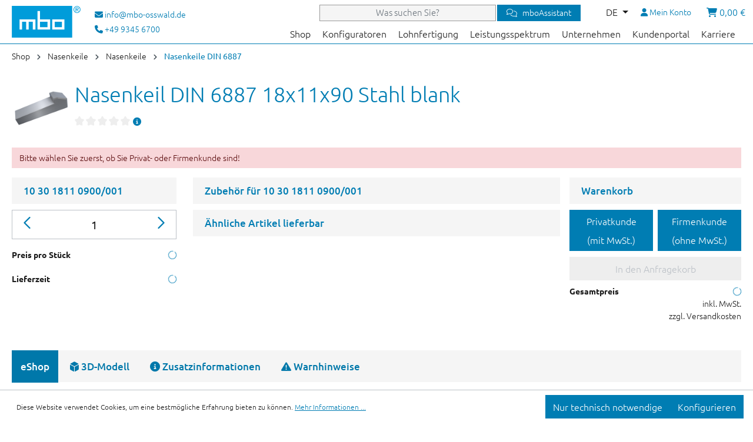

--- FILE ---
content_type: text/html; charset=UTF-8
request_url: https://www.mbo-osswald.de/shop/nasenkeil-din-6887-18x11x90-stahl-blank
body_size: 25558
content:

<!DOCTYPE html>

<html lang="de-DE"
      itemscope="itemscope"
      itemtype="https://schema.org/WebPage">

                            
    <head>
                                    <meta charset="utf-8">
            
                            <meta name="viewport"
                      content="width=device-width, initial-scale=1, shrink-to-fit=no">
            
                            <meta name="author"
                      content=""/>
                <meta name="robots"
                      content="index,follow"/>
                <meta name="revisit-after"
                      content="15 days"/>
                <meta name="keywords"
                      content=""/>
                <meta name="description"
                      content="Nasenkeil DIN 6887 18x11x90 aus Stahl blank schnell und günstig direkt ab Lager."/>
            
            

    <meta property="og:type"
          content="product"/>
    <meta property="og:site_name"
          content="mbo Oßwald GmbH &amp; Co KG"/>
    <meta property="og:url"
          content="https://www.mbo-osswald.de/shop/nasenkeil-din-6887-18x11x90-stahl-blank"/>
    <meta property="og:title"
          content="Nasenkeil DIN 6887 18x11x90 Stahl blank"/>

    <meta property="og:description"
          content="Nasenkeil DIN 6887 18x11x90 aus Stahl blank schnell und günstig direkt ab Lager."/>
    <meta property="og:image"
          content="https://www.mbo-osswald.de/media/7c/53/c3/1604926150/nasenkeil.png?ts=1605177815"/>

        <meta property="product:price"
          content="0,00 €"/>
    <meta property="product:product_link"
          content="https://www.mbo-osswald.de/shop/nasenkeil-din-6887-18x11x90-stahl-blank"/>

    <meta name="twitter:card"
          content="product"/>
    <meta name="twitter:site"
          content="mbo Oßwald GmbH &amp; Co KG"/>
    <meta name="twitter:title"
          content="Nasenkeil DIN 6887 18x11x90 Stahl blank"/>
    <meta name="twitter:description"
          content="Nasenkeil DIN 6887 18x11x90 aus Stahl blank schnell und günstig direkt ab Lager."/>
    <meta name="twitter:image"
          content="https://www.mbo-osswald.de/media/7c/53/c3/1604926150/nasenkeil.png?ts=1605177815"/>

                            <meta itemprop="copyrightHolder"
                      content="mbo Oßwald GmbH &amp; Co KG"/>
                <meta itemprop="copyrightYear"
                      content=""/>
                <meta itemprop="isFamilyFriendly"
                      content="false"/>
                <meta itemprop="image"
                      content="https://www.mbo-osswald.de/media/f9/21/39/1588748424/mbo-logo.svg?ts=1588748424"/>
            
                                                <link rel="alternate" hreflang="x-default" href="https://www.mbo-osswald.de/shop/nasenkeil-din-6887-18x11x90-stahl-blank" />
                                    <link rel="alternate" hreflang="de-DE" href="https://www.mbo-osswald.de/shop/nasenkeil-din-6887-18x11x90-stahl-blank" />
                                    <link rel="alternate" hreflang="fr-FR" href="https://www.mbo-osswald.de/fr/shop/clavette-a-talon-din-6887-18x11x90-acier-acier-clair" />
                                    <link rel="alternate" hreflang="en-GB" href="https://www.mbo-osswald.de/en/shop/taper-key-with-gip-head-din-6887-18x11x90-steel-bright" />
                                    <link rel="alternate" hreflang="it-IT" href="https://www.mbo-osswald.de/it/shop/chiavetta-con-nasello-din-6887-18x11x90-acciaio-lucida" />
                                    <link rel="alternate" hreflang="es-ES" href="https://www.mbo-osswald.de/es/shop/chaveta-de-talon-din-6887-18x11x90-acero-brillante" />
                                    
                    <link rel="shortcut icon"
                  href="https://www.mbo-osswald.de/media/2c/43/ba/1625816258/favicon.ico?ts=1625816258">
        
                    <link rel="apple-touch-icon"
                  sizes="180x180"
                  href="">
        
                    <link rel="icon"
                  sizes="192x192"
                  href="">
            <meta name="theme-color"
                  content="#009de0"/>
        
        
                    <title itemprop="name">Nasenkeil DIN 6887 18x11x90 Stahl blank</title>
        
                    
                                                    <link rel="stylesheet"
                      href="https://www.mbo-osswald.de/theme/d6196327e65435c8a51349606d44cb3f/css/all.css?1762334198">
                                    
                        <script>
        window.features = {"V6_5_0_0":true,"v6.5.0.0":true,"V6_6_0_0":true,"v6.6.0.0":true,"V6_7_0_0":false,"v6.7.0.0":false,"DISABLE_VUE_COMPAT":false,"disable.vue.compat":false,"ACCESSIBILITY_TWEAKS":false,"accessibility.tweaks":false,"ADMIN_VITE":false,"admin.vite":false};
    </script>
        
                                            
            <script>
            window.dataLayer = window.dataLayer || [];
            function gtag() { dataLayer.push(arguments); }

            (() => {
                const analyticsStorageEnabled = document.cookie.split(';').some((item) => item.trim().includes('google-analytics-enabled=1'));
                const adsEnabled = document.cookie.split(';').some((item) => item.trim().includes('google-ads-enabled=1'));

                // Always set a default consent for consent mode v2
                gtag('consent', 'default', {
                    'ad_user_data': adsEnabled ? 'granted' : 'denied',
                    'ad_storage': adsEnabled ? 'granted' : 'denied',
                    'ad_personalization': adsEnabled ? 'granted' : 'denied',
                    'analytics_storage': analyticsStorageEnabled ? 'granted' : 'denied'
                });
            })();
        </script>
            
                            

                    <script>
              var shopLang = 'de-DE';
              var langId = '2fbb5fe2e29a4d70aa5854ce7ce3e20b';
            </script>
        
                                    <script>
                    window.useDefaultCookieConsent = true;
                </script>
                    
                                <script>
              window.activeNavigationId = 'ced7928e0e6b43e9a98432d881ced6e2';
              window.router = {
                'frontend.cart.offcanvas': '/checkout/offcanvas',
                'frontend.cookie.offcanvas': '/cookie/offcanvas',
                'frontend.checkout.finish.page': '/checkout/finish',
                'frontend.checkout.info': '/widgets/checkout/info',
                'frontend.menu.offcanvas': '/widgets/menu/offcanvas',
                'frontend.cms.page': '/widgets/cms',
                'frontend.cms.navigation.page': '/widgets/cms/navigation',
                'frontend.account.addressbook': '/widgets/account/address-book',
                'frontend.country.country-data': '/country/country-state-data',
                'frontend.app-system.generate-token': '/app-system/Placeholder/generate-token',
              };
              window.salesChannelId = 'a9973c38569a426daa54c0a389da8e01';
            </script>
        
                                <script>
                
                window.breakpoints = {"xs":0,"sm":576,"md":768,"lg":992,"xl":1200,"xxl":1400};
            </script>
        
        
                        
                            <script>
              window.themeAssetsPublicPath = 'https://www.mbo-osswald.de/theme/bdb47371e7c14dc28789c972f882ee16/assets/';
            </script>
        
                                                    <script>
                  window.themeJsPublicPath = 'https://www.mbo-osswald.de/theme/d6196327e65435c8a51349606d44cb3f/js/';
                </script>
                                <script type="text/javascript" src="https://www.mbo-osswald.de/theme/d6196327e65435c8a51349606d44cb3f/js/storefront/storefront.js?1762334198" defer></script>
                                <script type="text/javascript" src="https://www.mbo-osswald.de/theme/d6196327e65435c8a51349606d44cb3f/js/swag-pay-pal/swag-pay-pal.js?1762334198" defer></script>
                                <script type="text/javascript" src="https://www.mbo-osswald.de/theme/d6196327e65435c8a51349606d44cb3f/js/mbo-configurator/mbo-configurator.js?1762334198" defer></script>
                                <script type="text/javascript" src="https://www.mbo-osswald.de/theme/d6196327e65435c8a51349606d44cb3f/js/devert-tax-switch/devert-tax-switch.js?1762334198" defer></script>
                                <script type="text/javascript" src="https://www.mbo-osswald.de/theme/d6196327e65435c8a51349606d44cb3f/js/mbo-assistant/mbo-assistant.js?1762334198" defer></script>
                                <script type="text/javascript" src="https://www.mbo-osswald.de/theme/d6196327e65435c8a51349606d44cb3f/js/mbo-theme/mbo-theme.js?1762334198" defer></script>
                                                    
    </head>

    <body class="is-ctl-mboproducts is-act-mboproductpage">
                        <noscript class="noscript-main">
                
    <div role="alert"
                  class="alert alert-info alert-has-icon">
                                                                                        <span class="icon icon-info">
                        <svg xmlns="http://www.w3.org/2000/svg" xmlns:xlink="http://www.w3.org/1999/xlink" width="24" height="24" viewBox="0 0 24 24"><defs><path d="M12 7c.5523 0 1 .4477 1 1s-.4477 1-1 1-1-.4477-1-1 .4477-1 1-1zm1 9c0 .5523-.4477 1-1 1s-1-.4477-1-1v-5c0-.5523.4477-1 1-1s1 .4477 1 1v5zm11-4c0 6.6274-5.3726 12-12 12S0 18.6274 0 12 5.3726 0 12 0s12 5.3726 12 12zM12 2C6.4772 2 2 6.4772 2 12s4.4772 10 10 10 10-4.4772 10-10S17.5228 2 12 2z" id="icons-default-info" /></defs><use xlink:href="#icons-default-info" fill="#758CA3" fill-rule="evenodd" /></svg>
        </span>                                                    
                                    
                    <div class="alert-content-container">
                                                    
                                                        <div class="alert-content">                                                    Um unseren Shop in vollem Umfang nutzen zu können, empfehlen wir Ihnen Javascript in Ihrem Browser zu aktivieren.
                                                                </div>                
                                                                </div>
            </div>
            </noscript>
        
                    <header class="header-main">
                                    <div class="container">
                                        
    
        <div class="row justify-content-between header-row">
                            <div class="col-auto d-flex align-items-center pe-1">
                    
    <a href="/"><img src="https://www.mbo-osswald.de/media/f9/21/39/1588748424/mbo-logo.svg?ts=1588748424"
         alt="Zur Startseite gehen" width="117" height="54"
                     class="img-fluid abc header-logo-main-img"/></a>
                </div>
            



                <div class="col-auto align-self-center d-none d-xl-flex">
                    <div class="contact-container">
                        <div class="mb-1">
                            <a class="d-flex align-items-center" href="https://www.mbo-osswald.de/kontaktformular/" title="general.mailContact">
                                <i class="fas fa-envelope"></i>&nbsp;<span class="d-none d-lg-block">info@mbo-osswald.de</span>
                            </a>
                        </div>
                        <div class="d-none d-lg-block">
                            <a href="callto:+49 9345 6700" title="general.phoneContact"><i class="fas fa-phone"></i> +49 9345 6700</a>
                        </div>
                    </div>
                </div>

            <div class="col position-static">
            <div class="row">

           
                            <div class="col-12 position-static header-actions-col px-0">
                    <div class="row justify-content-end align-items-center g-0">
                        <div class="col-12 col-md position-static">
                            


    <script>
        var langId = '2fbb5fe2e29a4d70aa5854ce7ce3e20b';
    </script>

    <div class="top-search-bar">
    <form action="#" method="post" class="main-search--form">

        
        <div class="toggle-search-container">

            <span class="fa-regular fa-spinner fa-spin-pulse search-loading"></span>
        </div>


        <div class="close-search-container">

            <span class="fa-regular fa-xmark search-close"></span>
        </div>


        <input name="sstring" class="main-search--field" autocomplete="off" autocapitalize="off" aria-label="Was suchen Sie?" placeholder="Was suchen Sie?" maxlength="100"/>
                <div class="mbo-assistant-trigger"
             data-mbo-assistant-offcanvas
             title="Ich beantworte Ihnen Fragen zu mbo Oßwald und unseren Produkten.">
                                            <span>
                                                <i class="fa-light fa-comments"></i><span class="mbo-assistant-trigger-text">&nbsp;&nbsp; mboAssistant</span>
                                            </span>
        </div>
                <button type="submit" class="main-search--button" title="Suchen" aria-hidden="true">


            <i class="icon--search"></i>

            <span class="main-search--text"></span>

        </button>

        <div class="form--ajax-loader">&nbsp;</div>

    </form>


    <div class="main-search--results" style="display: none"></div>

    </div>

                        </div>
                                                <div class="col-auto me-2">
                                            
            <div class="top-bar-nav-item top-bar-language">
                            <form method="post"
                      action="/checkout/language"
                      class="language-form"
                      data-form-auto-submit="true">


                                                                                            
                                                <div class="languages-menu dropdown">
                            <button class="btn dropdown-toggle top-bar-nav-btn"
                                    type="button"
                                    id="languagesDropdown-top-bar"
                                    data-bs-toggle="dropdown"
                                    aria-haspopup="true"
                                    aria-expanded="false">

                                <span class="top-bar-nav-text">DE</span>
                            </button>

                                                            <div class="top-bar-list dropdown-menu dropdown-menu-right"
                                     aria-labelledby="languagesDropdown-top-bar">
                                                                                                                    <div class="top-bar-list-item dropdown-item item-checked"
                                             title="">

                                                                                                                                                                                            
                                                <label class="top-bar-list-label"
                                                       for="top-bar-2fbb5fe2e29a4d70aa5854ce7ce3e20b">
                                                    <input id="top-bar-2fbb5fe2e29a4d70aa5854ce7ce3e20b"
                                                           class="top-bar-list-radio"
                                                           value="2fbb5fe2e29a4d70aa5854ce7ce3e20b"
                                                           name="languageId"
                                                           type="radio"
                                                             checked>
                                                    <div class="top-bar-list-icon language-flag country-de language-de"></div>
                                                    Deutsch
                                                </label>
                                                                                    </div>
                                                                                                                                                            <div class="top-bar-list-item dropdown-item"
                                             title="">

                                                                                                                                                                                            
                                                <label class="top-bar-list-label"
                                                       for="top-bar-50c83d874c094c7d8661346a700eb27d">
                                                    <input id="top-bar-50c83d874c094c7d8661346a700eb27d"
                                                           class="top-bar-list-radio"
                                                           value="50c83d874c094c7d8661346a700eb27d"
                                                           name="languageId"
                                                           type="radio"
                                                            >
                                                    <div class="top-bar-list-icon language-flag country-en language-gb"></div>
                                                    English
                                                </label>
                                                                                    </div>
                                                                                                                                                            <div class="top-bar-list-item dropdown-item"
                                             title="">

                                                                                                                                                                                            
                                                <label class="top-bar-list-label"
                                                       for="top-bar-879f63098a7b42e280ff4965ab1fac52">
                                                    <input id="top-bar-879f63098a7b42e280ff4965ab1fac52"
                                                           class="top-bar-list-radio"
                                                           value="879f63098a7b42e280ff4965ab1fac52"
                                                           name="languageId"
                                                           type="radio"
                                                            >
                                                    <div class="top-bar-list-icon language-flag country-es language-es"></div>
                                                    Español
                                                </label>
                                                                                    </div>
                                                                                                                                                            <div class="top-bar-list-item dropdown-item"
                                             title="">

                                                                                                                                                                                            
                                                <label class="top-bar-list-label"
                                                       for="top-bar-4e568a0e0a5249dc9bbf791954857779">
                                                    <input id="top-bar-4e568a0e0a5249dc9bbf791954857779"
                                                           class="top-bar-list-radio"
                                                           value="4e568a0e0a5249dc9bbf791954857779"
                                                           name="languageId"
                                                           type="radio"
                                                            >
                                                    <div class="top-bar-list-icon language-flag country-fr language-fr"></div>
                                                    Français
                                                </label>
                                                                                    </div>
                                                                                                                                                            <div class="top-bar-list-item dropdown-item"
                                             title="">

                                                                                                                                                                                            
                                                <label class="top-bar-list-label"
                                                       for="top-bar-5acf5703c70c4e9e92715f789000f55d">
                                                    <input id="top-bar-5acf5703c70c4e9e92715f789000f55d"
                                                           class="top-bar-list-radio"
                                                           value="5acf5703c70c4e9e92715f789000f55d"
                                                           name="languageId"
                                                           type="radio"
                                                            >
                                                    <div class="top-bar-list-icon language-flag country-it language-it"></div>
                                                    Italiano
                                                </label>
                                                                                    </div>
                                                                                                                                                                                        </div>
                                                    </div>
                        <input name="redirectTo" type="hidden" value="frontend.mbo.product.detail"/>


                        <input name="redirectQuery" type="hidden" value="">
                        <input name="redirectParameters[default]" type="hidden" value="{&quot;id&quot;:&quot;137a5b1372bb43e9be9b074811282a96&quot;}">

                        
                                                            </form>
                    </div>
                            </div>
                                                                            <div class="col-auto order-last d-lg-none d-print-none">
                                <div class="menu-button">
                                                                            <button class="btn nav-main-toggle-btn header-actions-btn"
                                                type="button"
                                                data-off-canvas-menu="true"
                                                aria-label="Menü">
                                                                                            <span class="icon icon-stack">
                        <svg xmlns="http://www.w3.org/2000/svg" xmlns:xlink="http://www.w3.org/1999/xlink" width="24" height="24" viewBox="0 0 24 24"><defs><path d="M3 13c-.5523 0-1-.4477-1-1s.4477-1 1-1h18c.5523 0 1 .4477 1 1s-.4477 1-1 1H3zm0-7c-.5523 0-1-.4477-1-1s.4477-1 1-1h18c.5523 0 1 .4477 1 1s-.4477 1-1 1H3zm0 14c-.5523 0-1-.4477-1-1s.4477-1 1-1h18c.5523 0 1 .4477 1 1s-.4477 1-1 1H3z" id="icons-default-stack" /></defs><use xlink:href="#icons-default-stack" fill="#758CA3" fill-rule="evenodd" /></svg>
        </span>                                                                                    </button>
                                                                    </div>
                            </div>
                        
                                                    <div class="col-auto d-none d-print-none">
                                <div class="search-toggle">
                                    <button class="btn header-actions-btn search-toggle-btn js-search-toggle-btn collapsed"
                                            type="button"
                                            data-bs-toggle="collapse"
                                            data-bs-target="#searchCollapse"
                                            aria-expanded="false"
                                            aria-controls="searchCollapse"
                                            aria-label="Suchen">
                                        <span class="icon icon-search">
                        <svg xmlns="http://www.w3.org/2000/svg" xmlns:xlink="http://www.w3.org/1999/xlink" width="24" height="24" viewBox="0 0 24 24"><defs><path d="M10.0944 16.3199 4.707 21.707c-.3905.3905-1.0237.3905-1.4142 0-.3905-.3905-.3905-1.0237 0-1.4142L8.68 14.9056C7.6271 13.551 7 11.8487 7 10c0-4.4183 3.5817-8 8-8s8 3.5817 8 8-3.5817 8-8 8c-1.8487 0-3.551-.627-4.9056-1.6801zM15 16c3.3137 0 6-2.6863 6-6s-2.6863-6-6-6-6 2.6863-6 6 2.6863 6 6 6z" id="icons-default-search" /></defs><use xlink:href="#icons-default-search" fill="#758CA3" fill-rule="evenodd" /></svg>
        </span>                                    </button>
                                </div>
                            </div>
                        
                                                                            <div class="col-auto d-print-none">
                                <div class="account-menu">
                                        <div class="dropdown">
                    <button class="btn account-menu-btn header-actions-btn"
                    type="button"
                    id="accountWidget"
                    data-off-canvas-account-menu="true"
                    data-bs-toggle="dropdown"
                    aria-haspopup="true"
                    aria-expanded="false"
                    aria-label="Mein Konto">
                <i class="fas fa-user"></i> <span class="d-none d-sm-inline">Mein Konto</span>
            </button>
        
                    <div class="dropdown-menu dropdown-menu-right account-menu-dropdown js-account-menu-dropdown"
                 aria-labelledby="accountWidget">
                

        
            <div class="offcanvas-header">
                            <button class="btn btn-light offcanvas-close js-offcanvas-close">
                                            <span class="icon icon-x icon-sm">
                        <svg xmlns="http://www.w3.org/2000/svg" xmlns:xlink="http://www.w3.org/1999/xlink" width="24" height="24" viewBox="0 0 24 24"><defs><path d="m10.5858 12-7.293-7.2929c-.3904-.3905-.3904-1.0237 0-1.4142.3906-.3905 1.0238-.3905 1.4143 0L12 10.5858l7.2929-7.293c.3905-.3904 1.0237-.3904 1.4142 0 .3905.3906.3905 1.0238 0 1.4143L13.4142 12l7.293 7.2929c.3904.3905.3904 1.0237 0 1.4142-.3906.3905-1.0238.3905-1.4143 0L12 13.4142l-7.2929 7.293c-.3905.3904-1.0237.3904-1.4142 0-.3905-.3906-.3905-1.0238 0-1.4143L10.5858 12z" id="icons-default-x" /></defs><use xlink:href="#icons-default-x" fill="#758CA3" fill-rule="evenodd" /></svg>
        </span>                    
                                            Menü schließen
                                    </button>
                    </div>
    
            <div class="offcanvas-body">
                <div class="account-menu">
                                    <div class="dropdown-header account-menu-header">
                    Mein Konto
                </div>
                    
                                    <div class="account-menu-login">
                                            <a href="/account/login"
                           title="Anmelden"
                           class="btn btn-primary account-menu-login-button">
                            Anmelden
                        </a>
                    
                                            <div class="account-menu-register">
                            oder <a href="/account/login"
                                                                            title="Registrieren">registrieren</a>
                        </div>
                                    </div>
                    
                    <div class="account-menu-links">
                    <div class="header-account-menu">
        <div class="card account-menu-inner">
            
                                                <div class="list-group list-group-flush account-aside-list-group">
                                                                                        <a href="/account"
                                   title="Übersicht"
                                   class="list-group-item list-group-item-action account-aside-item">
                                    Übersicht
                                </a>
                            
                                                            <a href="/account/profile"
                                   title="Persönliches Profil"
                                   class="list-group-item list-group-item-action account-aside-item">
                                    Persönliches Profil
                                </a>
                            
                                                            <a href="/account/address"
                                   title="Adressen"
                                   class="list-group-item list-group-item-action account-aside-item">
                                    Adressen
                                </a>
                            
                                                            <a href="/account/payment"
                                   title="Zahlungsarten"
                                   class="list-group-item list-group-item-action account-aside-item">
                                    Zahlungsarten
                                </a>
                            
                            
            <a href="/account/order"
       title="Bestellungen / Anfragen"
       class="list-group-item list-group-item-action account-aside-item">
        Bestellungen / Anfragen
    </a>
    
                        

                        </div>
                            
                                                </div>
    </div>
            </div>
            </div>
        </div>
                </div>
            </div>
                                </div>
                            </div>
                        
                                                    <div class="col-auto d-print-none">
                                <div class="header-cart"
                                     data-off-canvas-cart="true">
                                    <a class="btn header-cart-btn header-actions-btn"
                                       href="/checkout/cart"
                                       data-cart-widget="true"
                                       title="Warenkorb"
                                       aria-label="Warenkorb">
                                            <span class="header-cart-icon">
        <i class="fas fa-shopping-cart"></i>
    </span>
        <span class="header-cart-total">


                      0,00 €
             
    </span>
                                    </a>
                                </div>
                            </div>
                                                                    </div>
                </div>
                            <div class="col-12">

                
                    <div class="nav-main">
                                                                
    <div class="main-navigation"
         id="mainNavigation"
         data-flyout-menu="true">
                    <div class="container pe-0">

                                    <nav class="nav justify-content-end main-navigation-menu"
                        itemscope="itemscope"
                        itemtype="http://schema.org/SiteNavigationElement">


                                                                                    <div class="nav-link main-navigation-link" href="https://www.mbo-osswald.de/shop/" itemprop="url" data-flyout-menu-trigger="761ac0c23c2745e4812a00575ea9ff3e" title="Shop">
    <div class="main-navigation-link-text">
        <span itemprop="name">Shop</span>
    </div>
</div>                                <div class="nav-link main-navigation-link" href="https://www.mbo-osswald.de/konfiguratoren/" itemprop="url" data-flyout-menu-trigger="e6c3fa253b084bb9b68123bb313b746f" title="Konfiguratoren">
    <div class="main-navigation-link-text">
        <span itemprop="name">Konfiguratoren</span>
    </div>
</div>                                <a class="nav-link main-navigation-link" href="https://www.mbo-osswald.de/lohnfertigung/" itemprop="url"  title="Lohnfertigung">
    <div class="main-navigation-link-text">
        <span itemprop="name">Lohnfertigung</span>
    </div>
</a>                                <a class="nav-link main-navigation-link" href="https://www.mbo-osswald.de/leistungsspektrum/" itemprop="url"  title="Leistungsspektrum">
    <div class="main-navigation-link-text">
        <span itemprop="name">Leistungsspektrum</span>
    </div>
</a>                                <a class="nav-link main-navigation-link" href="/#unternehmen" itemprop="url"  title="Unternehmen">
    <div class="main-navigation-link-text">
        <span itemprop="name">Unternehmen</span>
    </div>
</a>                                <a class="nav-link main-navigation-link" href="/portal/" itemprop="url"  title="Kundenportal">
    <div class="main-navigation-link-text">
        <span itemprop="name">Kundenportal</span>
    </div>
</a>                                <a class="nav-link main-navigation-link" href="https://www.mbo-osswald.de/karriere/" itemprop="url"  title="Karriere">
    <div class="main-navigation-link-text">
        <span itemprop="name">Karriere</span>
    </div>
</a>                                            </nav>
                            </div>
        
                                                                                                                                                                                                                                                                                                            
                                                <div class="navigation-flyouts">
                                                                                                                                                                                                                                <div class="navigation-flyout"
                                             data-flyout-menu-id="761ac0c23c2745e4812a00575ea9ff3e">
                                            <div class="container">
                                                <div class="row">
                                                    <div class="col-9 menu-left">
                                                                                                                                        <div class="row navigation-flyout-bar">
                            <div class="col">
                    <div class="navigation-flyout-category-link">
                                                <div class="menu-category-title">Shop</div>
                                                                                                                                   </div>
                </div>
            
                            <div class="col-auto">
                    <div class="navigation-flyout-close js-close-flyout-menu">
                                                                                    <span class="icon icon-x">
                        <svg xmlns="http://www.w3.org/2000/svg" xmlns:xlink="http://www.w3.org/1999/xlink" width="24" height="24" viewBox="0 0 24 24"><use xlink:href="#icons-default-x" fill="#758CA3" fill-rule="evenodd" /></svg>
        </span>                                                                        </div>
                </div>
                    </div>
    
            <div class="row navigation-flyout-content">
                            <div class="col">
                    <div class="navigation-flyout-categories">
                                                                    
                    
    <ul class="navigation-flyout-categories is-level-0"  itemscope="itemscope"
        itemtype="http://schema.org/SiteNavigationElement">
                                    <li class="navigation-flyout-col">
                                                <a data-id="0b2a1280381948e9b94b2a5f647f6346" class="nav-item nav-link navigation-flyout-link is-level-0"
                               href="https://www.mbo-osswald.de/shop/gabelkoepfe-gabelgelenke/"
                               itemprop="url"
                               title="Gabelköpfe / Gabelgelenke">
                                <span itemprop="name">Gabelköpfe / Gabelgelenke</span>
                            </a>
                                    </li>
                                                            <li class="navigation-flyout-col">
                                                <a data-id="ad40cdec653b4033b4d1c3202f02b2b9" class="nav-item nav-link navigation-flyout-link is-level-0"
                               href="https://www.mbo-osswald.de/shop/bolzen-passend-fuer-gabelkoepfe/"
                               itemprop="url"
                               title="Bolzen (passend für Gabelköpfe)">
                                <span itemprop="name">Bolzen (passend für Gabelköpfe)</span>
                            </a>
                                    </li>
                                                            <li class="navigation-flyout-col">
                                                <a data-id="2915a394cb0941dbaf3b19f3d9144f1c" class="nav-item nav-link navigation-flyout-link is-level-0"
                               href="https://www.mbo-osswald.de/shop/winkelgelenke-kugelpfannen-kugelzapfen-axialgelenke/"
                               itemprop="url"
                               title="Winkelgelenke / Kugelpfannen / Kugelzapfen / Axialgelenke">
                                <span itemprop="name">Winkelgelenke / Kugelpfannen / Kugelzapfen / Axialgelenke</span>
                            </a>
                                    </li>
                                                            <li class="navigation-flyout-col">
                                                <a data-id="11aebf9984544fd288d22faf8369df43" class="nav-item nav-link navigation-flyout-link is-level-0"
                               href="https://www.mbo-osswald.de/shop/gelenkkoepfe-gelenklager/"
                               itemprop="url"
                               title="Gelenkköpfe / Gelenklager">
                                <span itemprop="name">Gelenkköpfe / Gelenklager</span>
                            </a>
                                    </li>
                                                            <li class="navigation-flyout-col">
                                                <a data-id="776b81e1a5dd456c8ad58d12133c494a" class="nav-item nav-link navigation-flyout-link is-level-0"
                               href="https://www.mbo-osswald.de/shop/sicherungselemente/"
                               itemprop="url"
                               title="Sicherungselemente">
                                <span itemprop="name">Sicherungselemente</span>
                            </a>
                                    </li>
                                                            <li class="navigation-flyout-col">
                                                <a data-id="9939af4dba324a3ba817b6867299228a" class="nav-item nav-link navigation-flyout-link is-level-0"
                               href="https://www.mbo-osswald.de/shop/gelenkaugen/"
                               itemprop="url"
                               title="Gelenkaugen">
                                <span itemprop="name">Gelenkaugen</span>
                            </a>
                                    </li>
                                                            <li class="navigation-flyout-col">
                                                <a data-id="36b83b7a03054b248cb05b1147afb691" class="nav-item nav-link navigation-flyout-link is-level-0"
                               href="https://www.mbo-osswald.de/shop/augenschrauben/"
                               itemprop="url"
                               title="Augenschrauben">
                                <span itemprop="name">Augenschrauben</span>
                            </a>
                                    </li>
                                                            <li class="navigation-flyout-col">
                                                <a data-id="8d133693fced4cd8892e173721bab575" class="nav-item nav-link navigation-flyout-link is-level-0"
                               href="https://www.mbo-osswald.de/shop/wellengelenke/"
                               itemprop="url"
                               title="Wellengelenke">
                                <span itemprop="name">Wellengelenke</span>
                            </a>
                                    </li>
                                                            <li class="navigation-flyout-col">
                                                <a data-id="4d159a477c5443bab2d9b52e48476b62" class="nav-item nav-link navigation-flyout-link is-level-0"
                               href="https://www.mbo-osswald.de/shop/passfedern/"
                               itemprop="url"
                               title="Paßfedern">
                                <span itemprop="name">Paßfedern</span>
                            </a>
                                    </li>
                                                            <li class="navigation-flyout-col">
                                                <a data-id="d2a7f4adc3b647eeb7eab115d8a28789" class="nav-item nav-link navigation-flyout-link is-level-0"
                               href="https://www.mbo-osswald.de/shop/achshalter/"
                               itemprop="url"
                               title="Achshalter">
                                <span itemprop="name">Achshalter</span>
                            </a>
                                    </li>
                                                            <li class="navigation-flyout-col">
                                                <a data-id="948816fd229b4d17b0b25312b64faefc" class="nav-item nav-link navigation-flyout-link is-level-0"
                               href="https://www.mbo-osswald.de/shop/stellringe/"
                               itemprop="url"
                               title="Stellringe">
                                <span itemprop="name">Stellringe</span>
                            </a>
                                    </li>
                                                            <li class="navigation-flyout-col">
                                                <a data-id="e479666e51e04b0492f08c8a46af3e4c" class="nav-item nav-link navigation-flyout-link is-level-0"
                               href="https://www.mbo-osswald.de/shop/nasenkeile/"
                               itemprop="url"
                               title="Nasenkeile">
                                <span itemprop="name">Nasenkeile</span>
                            </a>
                                    </li>
                                                            <li class="navigation-flyout-col">
                                                <a data-id="8db913306de94b06be2e89b0df12b12a" class="nav-item nav-link navigation-flyout-link is-level-0"
                               href="https://www.mbo-osswald.de/shop/scheibenfedern/"
                               itemprop="url"
                               title="Scheibenfedern">
                                <span itemprop="name">Scheibenfedern</span>
                            </a>
                                    </li>
                                                            <li class="navigation-flyout-col">
                                                <a data-id="20ac105a6c4b485da74ffcb8187c461a" class="nav-item nav-link navigation-flyout-link is-level-0"
                               href="https://www.mbo-osswald.de/shop/muttern-fuer-t-nuten/"
                               itemprop="url"
                               title="Muttern für T-Nuten">
                                <span itemprop="name">Muttern für T-Nuten</span>
                            </a>
                                    </li>
                                                            <li class="navigation-flyout-col">
                                                <a data-id="a0af147cf8ed4201b8c74bc36499458c" class="nav-item nav-link navigation-flyout-link is-level-0"
                               href="https://www.mbo-osswald.de/shop/zubehoer/"
                               itemprop="url"
                               title="Zubehör">
                                <span itemprop="name">Zubehör</span>
                            </a>
                                    </li>
                                                            <li class="navigation-flyout-col">
                                                <a data-id="d07851bb4de547c0b3e5e96196e258ff" class="nav-item nav-link navigation-flyout-link is-level-0"
                               href="https://www.mbo-osswald.de/shop/tangentkeile/"
                               itemprop="url"
                               title="Tangentkeile">
                                <span itemprop="name">Tangentkeile</span>
                            </a>
                                    </li>
                                                            <li class="navigation-flyout-col">
                                                <a data-id="3208099516494bc5b6de884928fbc2e0" class="nav-item nav-link navigation-flyout-link is-level-0"
                               href="https://www.mbo-osswald.de/shop/zylinderstifte/"
                               itemprop="url"
                               title="Zylinderstifte">
                                <span itemprop="name">Zylinderstifte</span>
                            </a>
                                    </li>
                                                            <li class="navigation-flyout-col">
                                                <a data-id="3182c0d6c5f04bf5985ac76d9a3e2b72" class="nav-item nav-link navigation-flyout-link is-level-0"
                               href="https://www.mbo-osswald.de/shop/keilstaehle/"
                               itemprop="url"
                               title="Keilstähle">
                                <span itemprop="name">Keilstähle</span>
                            </a>
                                    </li>
                                                            <li class="navigation-flyout-col">
                                                <a data-id="9315587ffa514d0fbe5e1f80181bf1c9" class="nav-item nav-link navigation-flyout-link is-level-0"
                               href="https://www.mbo-osswald.de/shop/montagewerkzeuge/"
                               itemprop="url"
                               title="Montagewerkzeuge">
                                <span itemprop="name">Montagewerkzeuge</span>
                            </a>
                                    </li>
                                                            <li class="navigation-flyout-col">
                                                <a data-id="5d5040886251410484536119e5a84893" class="nav-item nav-link navigation-flyout-link is-level-0"
                               href="/lohnfertigung/"
                               itemprop="url"
                               title="Lohnfertigung">
                                <span itemprop="name">Lohnfertigung</span>
                            </a>
                                    </li>
                                    </ul>
                                            </div>
                </div>
            
                                                </div>
                                                                                                                </div>
                                                    <div class="col-3 menu-right">
                                                                                                                                                                                                                                                                                                                                                                                                                                                                                                                                                                                                                                                                                                                                                                                                                                                                                                                                                                                                                                                                                                                                                                                                                                                                                                                                                                                                                                                        <div class="row menu-images" data-id="0b2a1280381948e9b94b2a5f647f6346"><div class="col-12"> <div class="menu-images-title">Gabelköpfe / Gabelgelenke</div></div>
                                                                                                                            <div class="col-4"><img class="lazy" data-src="https://www.mbo-osswald.de/thumbnail/f8/3d/0f/1643956804/gabelkopf_120x120.webp?ts=1668670560" alt="Gabelköpfe / Gabelgelenke"></div>                                                                                                                            <div class="col-4"><img class="lazy" data-src="https://www.mbo-osswald.de/thumbnail/2f/9e/66/1604061948/gabelkopf-mit-aussengewinde_120x120.webp?ts=1668670516" alt="Gabelköpfe / Gabelgelenke"></div>                                                                                                                            <div class="col-4"><img class="lazy" data-src="https://www.mbo-osswald.de/thumbnail/19/54/2f/1604061953/gabelkopfgegenstueck_120x120.webp?ts=1668670540" alt="Gabelköpfe / Gabelgelenke"></div>                                                                                                                            <div class="col-4"><img class="lazy" data-src="https://www.mbo-osswald.de/thumbnail/6d/1d/45/1604061957/gabelgelenk-afkb_120x120.webp?ts=1668670484" alt="Gabelköpfe / Gabelgelenke"></div>                                                                                                                            <div class="col-4"><img class="lazy" data-src="https://www.mbo-osswald.de/thumbnail/fd/5a/4f/1604061976/gabelgelenk-a-lose_120x120.webp?ts=1668670493" alt="Gabelköpfe / Gabelgelenke"></div>                                                                                                                            <div class="col-4"><img class="lazy" data-src="https://www.mbo-osswald.de/thumbnail/3f/d5/a6/1604061966/gabelgelenk-abs_120x120.webp?ts=1668670524" alt="Gabelköpfe / Gabelgelenke"></div>                                                            </div><div class="row menu-images" data-id="ad40cdec653b4033b4d1c3202f02b2b9"><div class="col-12"> <div class="menu-images-title">Bolzen (passend für Gabelköpfe)</div></div>
                                                                                                                            <div class="col-4"><img class="lazy" data-src="https://www.mbo-osswald.de/thumbnail/1c/74/43/1604062088/federklappbolzen_120x120.webp?ts=1668670504" alt="Bolzen (passend für Gabelköpfe)"></div>                                                                                                                            <div class="col-4"><img class="lazy" data-src="https://www.mbo-osswald.de/thumbnail/c5/61/95/1598602952/bolzen-mit-einstich-und-kopf_120x120.webp?ts=1668670396" alt="Bolzen (passend für Gabelköpfe)"></div>                                                                                                                            <div class="col-4"><img class="lazy" data-src="https://www.mbo-osswald.de/thumbnail/40/76/d2/1598602952/bolzen-mit-loch-und-kopf_120x120.webp?ts=1668670548" alt="Bolzen (passend für Gabelköpfe)"></div>                                                                                                                            <div class="col-4"><img class="lazy" data-src="https://www.mbo-osswald.de/thumbnail/07/0c/4c/1598602952/bolzen-mit-einstich-mit-kopf-din_120x120.webp?ts=1668670529" alt="Bolzen (passend für Gabelköpfe)"></div>                                                                                                                            <div class="col-4"><img class="lazy" data-src="https://www.mbo-osswald.de/thumbnail/7f/6a/f0/1598602951/bolzen-mit-einstich-ohne-kopf_120x120.webp?ts=1668670482" alt="Bolzen (passend für Gabelköpfe)"></div>                                                                                                                            <div class="col-4"><img class="lazy" data-src="https://www.mbo-osswald.de/thumbnail/03/1f/b9/1604924257/bolzen_zeichnung_120x120.webp?ts=1668670410" alt="Bolzen (passend für Gabelköpfe)"></div>                                                            </div><div class="row menu-images" data-id="2915a394cb0941dbaf3b19f3d9144f1c"><div class="col-12"> <div class="menu-images-title">Winkelgelenke / Kugelpfannen / Kugelzapfen / Axialgelenke</div></div>
                                                                                                                            <div class="col-4"><img class="lazy" data-src="https://www.mbo-osswald.de/thumbnail/80/16/55/1643957210/winkelgelenk-cs_120x120.webp?ts=1668670528" alt="Winkelgelenke / Kugelpfannen / Kugelzapfen / Axialgelenke"></div>                                                                                                                            <div class="col-4"><img class="lazy" data-src="https://www.mbo-osswald.de/thumbnail/62/d4/30/1604062043/winkelgelenk-cs-mit-dichtkappe_120x120.webp?ts=1668670569" alt="Winkelgelenke / Kugelpfannen / Kugelzapfen / Axialgelenke"></div>                                                                                                                            <div class="col-4"><img class="lazy" data-src="https://www.mbo-osswald.de/thumbnail/89/53/aa/1604062047/axialgelenk_120x120.webp?ts=1668670377" alt="Winkelgelenke / Kugelpfannen / Kugelzapfen / Axialgelenke"></div>                                                                                                                            <div class="col-4"><img class="lazy" data-src="https://www.mbo-osswald.de/thumbnail/98/46/79/1604062048/kugelzapfen-form-c_120x120.webp?ts=1668670394" alt="Winkelgelenke / Kugelpfannen / Kugelzapfen / Axialgelenke"></div>                                                                                                                            <div class="col-4"><img class="lazy" data-src="https://www.mbo-osswald.de/thumbnail/0b/80/d4/1604062050/kugelzapfen-form-b_120x120.webp?ts=1668670395" alt="Winkelgelenke / Kugelpfannen / Kugelzapfen / Axialgelenke"></div>                                                                                                                            <div class="col-4"><img class="lazy" data-src="https://www.mbo-osswald.de/thumbnail/28/d9/d3/1604062054/kugelpfanne-form-b_120x120.webp?ts=1668670518" alt="Winkelgelenke / Kugelpfannen / Kugelzapfen / Axialgelenke"></div>                                                            </div><div class="row menu-images" data-id="11aebf9984544fd288d22faf8369df43"><div class="col-12"> <div class="menu-images-title">Gelenkköpfe / Gelenklager</div></div>
                                                                                                                            <div class="col-4"><img class="lazy" data-src="https://www.mbo-osswald.de/thumbnail/bf/b5/93/1604061813/gelenkkopf-mbo-norm-52-54-56-ig_120x120.webp?ts=1668670374" alt="Gelenkköpfe / Gelenklager"></div>                                                                                                                            <div class="col-4"><img class="lazy" data-src="https://www.mbo-osswald.de/thumbnail/9d/37/c1/1604061845/gelenkkopf-mbo-norm-50-51-53-55-ag_120x120.webp?ts=1668670541" alt="Gelenkköpfe / Gelenklager"></div>                                                                                                                            <div class="col-4"><img class="lazy" data-src="https://www.mbo-osswald.de/thumbnail/64/97/15/1604061873/gelenkkopf-mbo-norm-80-84-ig_120x120.webp?ts=1668670397" alt="Gelenkköpfe / Gelenklager"></div>                                                                                                                            <div class="col-4"><img class="lazy" data-src="https://www.mbo-osswald.de/thumbnail/41/b2/95/1604061883/gelenkkopf-mbo-norm-82-ag_120x120.webp?ts=1668670553" alt="Gelenkköpfe / Gelenklager"></div>                                                                                                                            <div class="col-4"><img class="lazy" data-src="https://www.mbo-osswald.de/thumbnail/f9/a8/b1/1604061887/gelenklager-mbo-norm-73_120x120.webp?ts=1668670525" alt="Gelenkköpfe / Gelenklager"></div>                                                                                                                            <div class="col-4"><img class="lazy" data-src="https://www.mbo-osswald.de/thumbnail/1d/b0/d7/1604061897/gelenklager-mbo-norm-70-71-72_120x120.webp?ts=1668670562" alt="Gelenkköpfe / Gelenklager"></div>                                                            </div><div class="row menu-images" data-id="776b81e1a5dd456c8ad58d12133c494a"><div class="col-12"> <div class="menu-images-title">Sicherungselemente</div></div>
                                                                                                                            <div class="col-4"><img class="lazy" data-src="https://www.mbo-osswald.de/thumbnail/8d/02/25/1604062008/sl-sicherung_120x120.webp?ts=1668670449" alt="Sicherungselemente"></div>                                                                                                                            <div class="col-4"><img class="lazy" data-src="https://www.mbo-osswald.de/thumbnail/90/21/a6/1604062010/kl-sicherung_120x120.webp?ts=1668670456" alt="Sicherungselemente"></div>                                                                                                                            <div class="col-4"><img class="lazy" data-src="https://www.mbo-osswald.de/thumbnail/7c/69/17/1604062011/sicherungsscheibe-din-6799_120x120.webp?ts=1668670445" alt="Sicherungselemente"></div>                                                                                                                            <div class="col-4"><img class="lazy" data-src="https://www.mbo-osswald.de/thumbnail/d5/54/f1/1604062017/federscheibe_120x120.webp?ts=1668670400" alt="Sicherungselemente"></div>                                                                                                                            <div class="col-4"><img class="lazy" data-src="https://www.mbo-osswald.de/thumbnail/78/66/35/1604062019/federscheibe-mit-kappe_120x120.webp?ts=1668670563" alt="Sicherungselemente"></div>                                                                                                                            <div class="col-4"><img class="lazy" data-src="https://www.mbo-osswald.de/thumbnail/39/9d/2f/1604062023/duo-clip_120x120.webp?ts=1668670388" alt="Sicherungselemente"></div>                                                            </div><div class="row menu-images" data-id="9939af4dba324a3ba817b6867299228a"><div class="col-12"> <div class="menu-images-title">Gelenkaugen</div></div>
                                                                                                                            <div class="col-4"><img class="lazy" data-src="https://www.mbo-osswald.de/thumbnail/fe/b7/a9/1604061765/gelenkauge_120x120.webp?ts=1668670463" alt="Gelenkaugen"></div>                                                                                                                            <div class="col-4"><img class="lazy" data-src="https://www.mbo-osswald.de/thumbnail/61/46/ce/1604479232/gelenkauge_zeichnung_120x120.webp?ts=1668670464" alt="Gelenkaugen"></div>                                                            </div><div class="row menu-images" data-id="36b83b7a03054b248cb05b1147afb691"><div class="col-12"> <div class="menu-images-title">Augenschrauben</div></div>
                                                                                                                            <div class="col-4"><img class="lazy" data-src="https://www.mbo-osswald.de/thumbnail/bd/35/a9/1604062003/augenschraube_120x120.webp?ts=1668670429" alt="Augenschrauben"></div>                                                                                                                            <div class="col-4"><img class="lazy" data-src="https://www.mbo-osswald.de/thumbnail/ee/7e/12/1606307492/augenschraube_zeichnung_120x120.webp?ts=1668670497" alt="Augenschrauben"></div>                                                            </div><div class="row menu-images" data-id="8d133693fced4cd8892e173721bab575"><div class="col-12"> <div class="menu-images-title">Wellengelenke</div></div>
                                                                                                                            <div class="col-4"><img class="lazy" data-src="https://www.mbo-osswald.de/thumbnail/ca/5c/d8/1604061767/wellengelenk-einfach_120x120.webp?ts=1668670421" alt="Wellengelenke"></div>                                                                                                                            <div class="col-4"><img class="lazy" data-src="https://www.mbo-osswald.de/thumbnail/5a/89/59/1604061769/wellengelenk-doppelt_120x120.webp?ts=1668670433" alt="Wellengelenke"></div>                                                            </div><div class="row menu-images" data-id="4d159a477c5443bab2d9b52e48476b62"><div class="col-12"> <div class="menu-images-title">Paßfedern</div></div>
                                                                                                                            <div class="col-4"><img class="lazy" data-src="https://www.mbo-osswald.de/thumbnail/c2/4e/46/1604058608/passfeder-form-a_120x120.webp?ts=1668670418" alt="Paßfedern"></div>                                                                                                                            <div class="col-4"><img class="lazy" data-src="https://www.mbo-osswald.de/thumbnail/b1/1f/5f/1604061744/passfeder-form-b_120x120.webp?ts=1668670446" alt="Paßfedern"></div>                                                            </div><div class="row menu-images" data-id="d2a7f4adc3b647eeb7eab115d8a28789"><div class="col-12"> <div class="menu-images-title">Achshalter</div></div>
                                                                                                                            <div class="col-4"><img class="lazy" data-src="https://www.mbo-osswald.de/thumbnail/12/e8/cc/1604061808/achshalter_120x120.webp?ts=1668670461" alt="Achshalter"></div>                                                            </div><div class="row menu-images" data-id="948816fd229b4d17b0b25312b64faefc"><div class="col-12"> <div class="menu-images-title">Stellringe</div></div>
                                                                                                                            <div class="col-4"><img class="lazy" data-src="https://www.mbo-osswald.de/thumbnail/52/71/52/1604061795/stellring_120x120.webp?ts=1668670451" alt="Stellringe"></div>                                                            </div><div class="row menu-images" data-id="e479666e51e04b0492f08c8a46af3e4c"><div class="col-12"> <div class="menu-images-title">Nasenkeile</div></div>
                                                                                                                            <div class="col-4"><img class="lazy" data-src="https://www.mbo-osswald.de/thumbnail/7c/53/c3/1604926150/nasenkeil_120x120.webp?ts=1668670440" alt="Nasenkeile"></div>                                                            </div><div class="row menu-images" data-id="8db913306de94b06be2e89b0df12b12a"><div class="col-12"> <div class="menu-images-title">Scheibenfedern</div></div>
                                                                                                                            <div class="col-4"><img class="lazy" data-src="https://www.mbo-osswald.de/thumbnail/21/4c/4a/1604061810/scheibenfeder_120x120.webp?ts=1668670503" alt="Scheibenfedern"></div>                                                            </div><div class="row menu-images" data-id="20ac105a6c4b485da74ffcb8187c461a"><div class="col-12"> <div class="menu-images-title">Muttern für T-Nuten</div></div>
                                                                                                                            <div class="col-4"><img class="lazy" data-src="https://www.mbo-osswald.de/thumbnail/97/00/35/1604061805/mutter-fuer-t-nuten_120x120.webp?ts=1668670390" alt="Muttern für T-Nuten"></div>                                                            </div><div class="row menu-images" data-id="a0af147cf8ed4201b8c74bc36499458c"><div class="col-12"> <div class="menu-images-title">Zubehör</div></div>
                                                                                                                            <div class="col-4"><img class="lazy" data-src="https://www.mbo-osswald.de/thumbnail/e2/33/cd/1643957677/scheibe_120x120.webp?ts=1668670557" alt="Zubehör"></div>                                                                                                                            <div class="col-4"><img class="lazy" data-src="https://www.mbo-osswald.de/thumbnail/c4/5d/5b/1604061776/splint_120x120.webp?ts=1668670411" alt="Zubehör"></div>                                                                                                                            <div class="col-4"><img class="lazy" data-src="https://www.mbo-osswald.de/thumbnail/26/68/5f/1604061780/mutter-din-934_120x120.webp?ts=1668670544" alt="Zubehör"></div>                                                                                                                            <div class="col-4"><img class="lazy" data-src="https://www.mbo-osswald.de/thumbnail/81/c4/75/1604061784/mutter-din-439_120x120.webp?ts=1668670412" alt="Zubehör"></div>                                                                                                                            <div class="col-4"><img class="lazy" data-src="https://www.mbo-osswald.de/thumbnail/02/70/8f/1604061788/federstecker_120x120.webp?ts=1668670468" alt="Zubehör"></div>                                                            </div><div class="row menu-images" data-id="d07851bb4de547c0b3e5e96196e258ff"><div class="col-12"> <div class="menu-images-title">Tangentkeile</div></div>
                                                                                                                            <div class="col-4"><img class="lazy" data-src="https://www.mbo-osswald.de/thumbnail/2c/19/5e/1604483204/tangentkeil_120x120.webp?ts=1668670453" alt="Tangentkeile"></div>                                                            </div><div class="row menu-images" data-id="3208099516494bc5b6de884928fbc2e0"><div class="col-12"> <div class="menu-images-title">Zylinderstifte</div></div>
                                                                                                                            <div class="col-4"><img class="lazy" data-src="https://www.mbo-osswald.de/thumbnail/3b/f4/38/1604483219/zylinderstift_120x120.webp?ts=1668670549" alt="Zylinderstifte"></div>                                                                                                                            <div class="col-4"><img class="lazy" data-src="https://www.mbo-osswald.de/thumbnail/b4/f2/9a/1604483219/zylinderstift-mit-innengewinde_120x120.webp?ts=1668670574" alt="Zylinderstifte"></div>                                                            </div><div class="row menu-images" data-id="3182c0d6c5f04bf5985ac76d9a3e2b72"><div class="col-12"> <div class="menu-images-title">Keilstähle</div></div>
                                                                                                                            <div class="col-4"><img class="lazy" data-src="https://www.mbo-osswald.de/thumbnail/d0/a7/aa/1623247553/keilstahl_120x120.webp?ts=1668670420" alt="Keilstähle"></div>                                                            </div><div class="row menu-images" data-id="9315587ffa514d0fbe5e1f80181bf1c9"><div class="col-12"> <div class="menu-images-title">Montagewerkzeuge</div></div>
                                                                                                                            <div class="col-4"><img class="lazy" data-src="https://www.mbo-osswald.de/thumbnail/36/d1/5d/1604926132/montagewerkzeug-sicherungsscheibe-din-6799_120x120.webp?ts=1668670455" alt="Montagewerkzeuge"></div>                                                                                                                            <div class="col-4"><img class="lazy" data-src="https://www.mbo-osswald.de/thumbnail/13/7a/ef/1604926132/montagezange-sicherungsringe-din-471_120x120.webp?ts=1668670517" alt="Montagewerkzeuge"></div>                                                                                                                            <div class="col-4"><img class="lazy" data-src="https://www.mbo-osswald.de/thumbnail/56/34/40/1604926132/montagewerkzeug-federscheibe_120x120.webp?ts=1668670423" alt="Montagewerkzeuge"></div>                                                                                                                            <div class="col-4"><img class="lazy" data-src="https://www.mbo-osswald.de/thumbnail/26/5a/7a/1604926132/montagewerkzeug-federscheibe-mit-kappe_120x120.webp?ts=1668670376" alt="Montagewerkzeuge"></div>                                                            </div><div class="row menu-images" data-id="5d5040886251410484536119e5a84893"><div class="col-12"> <div class="menu-images-title">Lohnfertigung</div></div>
                                                                                                                            <div class="col-4"><img class="lazy" data-src="https://www.mbo-osswald.de/thumbnail/10/f5/eb/1606220134/gewindestueck_mit_sechskant_120x120.webp?ts=1668670492" alt="Lohnfertigung"></div>                                                                                                                            <div class="col-4"><img class="lazy" data-src="https://www.mbo-osswald.de/thumbnail/48/28/de/1606220260/gewindestueck-mit-schluesselflaeche_120x120.webp?ts=1668670384" alt="Lohnfertigung"></div>                                                                                                                            <div class="col-4"><img class="lazy" data-src="https://www.mbo-osswald.de/thumbnail/65/8e/2d/1606220379/schlauchadapter_120x120.webp?ts=1668670402" alt="Lohnfertigung"></div>                                                                                                                            <div class="col-4"><img class="lazy" data-src="https://www.mbo-osswald.de/thumbnail/70/ba/fc/1614068400/grundkoerper_120x120.webp?ts=1668670522" alt="Lohnfertigung"></div>                                                                                                                            <div class="col-4"><img class="lazy" data-src="https://www.mbo-osswald.de/thumbnail/71/eb/24/1606287327/augenbolzen_120x120.webp?ts=1668670570" alt="Lohnfertigung"></div>                                                                                                                            <div class="col-4"><img class="lazy" data-src="https://www.mbo-osswald.de/thumbnail/f5/ae/ef/1606287507/haltebolzen_120x120.webp?ts=1668670513" alt="Lohnfertigung"></div>                                                            </div>                                                    </div>
                                                </div>
                                            </div>
                                        </div>
                                                                                                                                                                                                                                                                                                                <div class="navigation-flyout"
                                             data-flyout-menu-id="e6c3fa253b084bb9b68123bb313b746f">
                                            <div class="container">
                                                <div class="row">
                                                    <div class="col-9 menu-left">
                                                                                                                                        <div class="row navigation-flyout-bar">
                            <div class="col">
                    <div class="navigation-flyout-category-link">
                                                <div class="menu-category-title">Konfiguratoren</div>
                                                                                                                                   </div>
                </div>
            
                            <div class="col-auto">
                    <div class="navigation-flyout-close js-close-flyout-menu">
                                                                                    <span class="icon icon-x">
                        <svg xmlns="http://www.w3.org/2000/svg" xmlns:xlink="http://www.w3.org/1999/xlink" width="24" height="24" viewBox="0 0 24 24"><use xlink:href="#icons-default-x" fill="#758CA3" fill-rule="evenodd" /></svg>
        </span>                                                                        </div>
                </div>
                    </div>
    
            <div class="row navigation-flyout-content">
                            <div class="col">
                    <div class="navigation-flyout-categories">
                                                                    
                    
    <ul class="navigation-flyout-categories is-level-0"  itemscope="itemscope"
        itemtype="http://schema.org/SiteNavigationElement">
                                    <li class="navigation-flyout-col">
                                                <a data-id="36b40e42431d4fa79ae097ebba7db45e" class="nav-item nav-link navigation-flyout-link is-level-0"
                               href="https://www.mbo-osswald.de/konfiguratoren/bolzen-nach-din-en-iso/"
                               itemprop="url"
                               title="Bolzen nach DIN / EN / ISO">
                                <span itemprop="name">Bolzen nach DIN / EN / ISO</span>
                            </a>
                                    </li>
                                                            <li class="navigation-flyout-col">
                                                <a data-id="319d12104a294d14a461e60f9bcac3de" class="nav-item nav-link navigation-flyout-link is-level-0"
                               href="/konfiguratoren/bolzen-konfigurator-mit-einstich"
                               itemprop="url"
                               title="Bolzen mit Einstich">
                                <span itemprop="name">Bolzen mit Einstich</span>
                            </a>
                                    </li>
                                                            <li class="navigation-flyout-col">
                                                <a data-id="d9d416ec98834cc0a374877b2597518f" class="nav-item nav-link navigation-flyout-link is-level-0"
                               href="/konfiguratoren/bolzen-konfigurator-nach-zeichnung"
                               itemprop="url"
                               title="Bolzen nach Zeichnung">
                                <span itemprop="name">Bolzen nach Zeichnung</span>
                            </a>
                                    </li>
                                                            <li class="navigation-flyout-col">
                                                <a data-id="e3f07680656d43269e4e79d9a67b02ff" class="nav-item nav-link navigation-flyout-link is-level-0"
                               href="/konfiguratoren/gelenkstangen-konfigurator"
                               itemprop="url"
                               title="Gelenkstangen">
                                <span itemprop="name">Gelenkstangen</span>
                            </a>
                                    </li>
                                                            <li class="navigation-flyout-col">
                                                <a data-id="18d3c163462c466f84a56170a7961a8e" class="nav-item nav-link navigation-flyout-link is-level-0"
                               href="/konfiguratoren/gewindestangen-konfigurator"
                               itemprop="url"
                               title="Gewindestangen">
                                <span itemprop="name">Gewindestangen</span>
                            </a>
                                    </li>
                                                            <li class="navigation-flyout-col">
                                                <a data-id="526b280037314fb68b8992b6ba1abfc0" class="nav-item nav-link navigation-flyout-link is-level-0"
                               href="/konfiguratoren/huelsen-konfigurator-nach-zeichnung"
                               itemprop="url"
                               title="Hülsen nach Zeichnung">
                                <span itemprop="name">Hülsen nach Zeichnung</span>
                            </a>
                                    </li>
                                                            <li class="navigation-flyout-col">
                                                <a data-id="018e65fdc9a6764491d630ed842d3e31" class="nav-item nav-link navigation-flyout-link is-level-0"
                               href="/konfiguratoren/gelenkkopf-konfigurator"
                               itemprop="url"
                               title="Gelenkköpfe">
                                <span itemprop="name">Gelenkköpfe</span>
                            </a>
                                    </li>
                                                            <li class="navigation-flyout-col">
                                                <a data-id="0195137349477aebb909d6c63dec776d" class="nav-item nav-link navigation-flyout-link is-level-0"
                               href="/konfiguratoren/sonderschrauben-konfigurator-nach-zeichnung"
                               itemprop="url"
                               title="Sonderschrauben nach Zeichnung">
                                <span itemprop="name">Sonderschrauben nach Zeichnung</span>
                            </a>
                                    </li>
                                                            <li class="navigation-flyout-col">
                                                <a data-id="01951377c9c8727194abbd6ffd622ccd" class="nav-item nav-link navigation-flyout-link is-level-0"
                               href="/konfiguratoren/huelsenmuttern-konfigurator-nach-zeichnung"
                               itemprop="url"
                               title="Hülsenmuttern nach Zeichnung">
                                <span itemprop="name">Hülsenmuttern nach Zeichnung</span>
                            </a>
                                    </li>
                                    </ul>
                                            </div>
                </div>
            
                                                </div>
                                                                                                                </div>
                                                    <div class="col-3 menu-right">
                                                                                                                                                                                                                                                                                                                                                                                                                                                                                                                                                                                                                                                                                                                                                                                                                <div class="row menu-images" data-id="36b40e42431d4fa79ae097ebba7db45e"><div class="col-12"> <div class="menu-images-title">Bolzen nach DIN / EN / ISO</div></div>
                                                                                                                            <div class="col-4"><img class="lazy" data-src="https://www.mbo-osswald.de/thumbnail/78/a9/90/1598602956/bolzen-mit-loch-ohne-kopf-din_120x120.webp?ts=1668670571" alt="Bolzen nach DIN / EN / ISO"></div>                                                                                                                            <div class="col-4"><img class="lazy" data-src="https://www.mbo-osswald.de/thumbnail/0c/7f/e8/1598602952/bolzen-mit-loch-und-kopf-din_120x120.webp?ts=1668670515" alt="Bolzen nach DIN / EN / ISO"></div>                                                                                                                            <div class="col-4"><img class="lazy" data-src="https://www.mbo-osswald.de/thumbnail/19/8a/7f/1603880690/gewindebolzen_120x120.webp?ts=1668670409" alt="Bolzen nach DIN / EN / ISO"></div>                                                            </div><div class="row menu-images" data-id="319d12104a294d14a461e60f9bcac3de"><div class="col-12"> <div class="menu-images-title">Bolzen mit Einstich</div></div>
                                                                                                                            <div class="col-4"><img class="lazy" data-src="https://www.mbo-osswald.de/thumbnail/07/0c/4c/1598602952/bolzen-mit-einstich-mit-kopf-din_120x120.webp?ts=1668670529" alt="Bolzen mit Einstich"></div>                                                                                                                            <div class="col-4"><img class="lazy" data-src="https://www.mbo-osswald.de/thumbnail/7f/6a/f0/1598602951/bolzen-mit-einstich-ohne-kopf_120x120.webp?ts=1668670482" alt="Bolzen mit Einstich"></div>                                                            </div><div class="row menu-images" data-id="d9d416ec98834cc0a374877b2597518f"><div class="col-12"> <div class="menu-images-title">Bolzen nach Zeichnung</div></div>
                                                                                                                            <div class="col-4"><img class="lazy" data-src="https://www.mbo-osswald.de/thumbnail/0c/7f/e8/1598602952/bolzen-mit-loch-und-kopf-din_120x120.webp?ts=1668670515" alt="Bolzen nach Zeichnung"></div>                                                                                                                            <div class="col-4"><img class="lazy" data-src="https://www.mbo-osswald.de/thumbnail/2b/9e/55/1598602956/bolzen-ohne-loch-ohne-kopf-din_120x120.webp?ts=1668670422" alt="Bolzen nach Zeichnung"></div>                                                                                                                            <div class="col-4"><img class="lazy" data-src="https://www.mbo-osswald.de/thumbnail/7f/6a/f0/1598602951/bolzen-mit-einstich-ohne-kopf_120x120.webp?ts=1668670482" alt="Bolzen nach Zeichnung"></div>                                                            </div><div class="row menu-images" data-id="e3f07680656d43269e4e79d9a67b02ff"><div class="col-12"> <div class="menu-images-title">Gelenkstangen</div></div>
                                                                                                                            <div class="col-4"><img class="lazy" data-src="https://www.mbo-osswald.de/thumbnail/12/69/00/1604931481/gelenkstange_120x120.webp?ts=1668670489" alt="Gelenkstangen"></div>                                                            </div><div class="row menu-images" data-id="18d3c163462c466f84a56170a7961a8e"><div class="col-12"> <div class="menu-images-title">Gewindestangen</div></div>
                                                                                                                            <div class="col-4"><img class="lazy" data-src="https://www.mbo-osswald.de/thumbnail/8a/3f/c4/1603898146/gewindestange_120x120.webp?ts=1668670474" alt="Gewindestangen"></div>                                                            </div><div class="row menu-images" data-id="526b280037314fb68b8992b6ba1abfc0"><div class="col-12"> <div class="menu-images-title">Hülsen nach Zeichnung</div></div>
                                                                                                                            <div class="col-4"><img class="lazy" data-src="https://www.mbo-osswald.de/thumbnail/a7/7d/64/1604931607/huelse_120x120.webp?ts=1668670555" alt="Hülsen nach Zeichnung"></div>                                                                                                                            <div class="col-4"><img class="lazy" data-src="https://www.mbo-osswald.de/thumbnail/46/d5/f1/1604931607/huelse-mit-bund_120x120.webp?ts=1668670537" alt="Hülsen nach Zeichnung"></div>                                                            </div><div class="row menu-images" data-id="018e65fdc9a6764491d630ed842d3e31"><div class="col-12"> <div class="menu-images-title">Gelenkköpfe</div></div>
                                                                                                                            <div class="col-4"><img class="lazy" data-src="https://www.mbo-osswald.de/thumbnail/bf/b5/93/1604061813/gelenkkopf-mbo-norm-52-54-56-ig_120x120.webp?ts=1668670374" alt="Gelenkköpfe"></div>                                                                                                                            <div class="col-4"><img class="lazy" data-src="https://www.mbo-osswald.de/thumbnail/9d/37/c1/1604061845/gelenkkopf-mbo-norm-50-51-53-55-ag_120x120.webp?ts=1668670541" alt="Gelenkköpfe"></div>                                                                                                                            <div class="col-4"><img class="lazy" data-src="https://www.mbo-osswald.de/thumbnail/64/97/15/1604061873/gelenkkopf-mbo-norm-80-84-ig_120x120.webp?ts=1668670397" alt="Gelenkköpfe"></div>                                                            </div><div class="row menu-images" data-id="0195137349477aebb909d6c63dec776d"><div class="col-12"> <div class="menu-images-title">Sonderschrauben nach Zeichnung</div></div>
                                                                                                                            <div class="col-4"><img class="lazy" data-src="https://www.mbo-osswald.de/thumbnail/cf/91/b7/1739779989/sonderschraube_120x120.webp?ts=1739779991" alt="Sonderschrauben nach Zeichnung"></div>                                                            </div><div class="row menu-images" data-id="01951377c9c8727194abbd6ffd622ccd"><div class="col-12"> <div class="menu-images-title">Hülsenmuttern nach Zeichnung</div></div>
                                                                                                                            <div class="col-4"><img class="lazy" data-src="https://www.mbo-osswald.de/thumbnail/b8/10/6c/1700829613/huelsenmutter-mit-bund_120x120.webp?ts=1700829614" alt="Hülsenmuttern nach Zeichnung"></div>                                                            </div>                                                    </div>
                                                </div>
                                            </div>
                                        </div>
                                                                                                                                                                                                                                                                                                                                                                                                                                                                                                                                                                                                                                                            </div>
                                        </div>
                                            </div>
                                </div>
            </div>
            </div>
        </div>
                        </div>
                            </header>
        


                                    <div class="d-none js-navigation-offcanvas-initial-content">
                                            

        
            <div class="offcanvas-header">
                            <button class="btn btn-light offcanvas-close js-offcanvas-close">
                                            <span class="icon icon-x icon-sm">
                        <svg xmlns="http://www.w3.org/2000/svg" xmlns:xlink="http://www.w3.org/1999/xlink" width="24" height="24" viewBox="0 0 24 24"><use xlink:href="#icons-default-x" fill="#758CA3" fill-rule="evenodd" /></svg>
        </span>                    
                                            Menü schließen
                                    </button>
                    </div>
    
            <div class="offcanvas-body">
                        <nav class="nav navigation-offcanvas-actions">
                                
            <div class="top-bar-nav-item top-bar-language">
                            <form method="post"
                      action="/checkout/language"
                      class="language-form"
                      data-form-auto-submit="true">


                                                                                            
                                                <div class="languages-menu dropdown">
                            <button class="btn dropdown-toggle top-bar-nav-btn"
                                    type="button"
                                    id="languagesDropdown-offcanvas"
                                    data-bs-toggle="dropdown"
                                    aria-haspopup="true"
                                    aria-expanded="false">

                                <span class="top-bar-nav-text">DE</span>
                            </button>

                                                            <div class="top-bar-list dropdown-menu dropdown-menu-right"
                                     aria-labelledby="languagesDropdown-offcanvas">
                                                                                                                    <div class="top-bar-list-item dropdown-item item-checked"
                                             title="">

                                                                                                                                                                                            
                                                <label class="top-bar-list-label"
                                                       for="offcanvas-2fbb5fe2e29a4d70aa5854ce7ce3e20b">
                                                    <input id="offcanvas-2fbb5fe2e29a4d70aa5854ce7ce3e20b"
                                                           class="top-bar-list-radio"
                                                           value="2fbb5fe2e29a4d70aa5854ce7ce3e20b"
                                                           name="languageId"
                                                           type="radio"
                                                             checked>
                                                    <div class="top-bar-list-icon language-flag country-de language-de"></div>
                                                    Deutsch
                                                </label>
                                                                                    </div>
                                                                                                                                                            <div class="top-bar-list-item dropdown-item"
                                             title="">

                                                                                                                                                                                            
                                                <label class="top-bar-list-label"
                                                       for="offcanvas-50c83d874c094c7d8661346a700eb27d">
                                                    <input id="offcanvas-50c83d874c094c7d8661346a700eb27d"
                                                           class="top-bar-list-radio"
                                                           value="50c83d874c094c7d8661346a700eb27d"
                                                           name="languageId"
                                                           type="radio"
                                                            >
                                                    <div class="top-bar-list-icon language-flag country-en language-gb"></div>
                                                    English
                                                </label>
                                                                                    </div>
                                                                                                                                                            <div class="top-bar-list-item dropdown-item"
                                             title="">

                                                                                                                                                                                            
                                                <label class="top-bar-list-label"
                                                       for="offcanvas-879f63098a7b42e280ff4965ab1fac52">
                                                    <input id="offcanvas-879f63098a7b42e280ff4965ab1fac52"
                                                           class="top-bar-list-radio"
                                                           value="879f63098a7b42e280ff4965ab1fac52"
                                                           name="languageId"
                                                           type="radio"
                                                            >
                                                    <div class="top-bar-list-icon language-flag country-es language-es"></div>
                                                    Español
                                                </label>
                                                                                    </div>
                                                                                                                                                            <div class="top-bar-list-item dropdown-item"
                                             title="">

                                                                                                                                                                                            
                                                <label class="top-bar-list-label"
                                                       for="offcanvas-4e568a0e0a5249dc9bbf791954857779">
                                                    <input id="offcanvas-4e568a0e0a5249dc9bbf791954857779"
                                                           class="top-bar-list-radio"
                                                           value="4e568a0e0a5249dc9bbf791954857779"
                                                           name="languageId"
                                                           type="radio"
                                                            >
                                                    <div class="top-bar-list-icon language-flag country-fr language-fr"></div>
                                                    Français
                                                </label>
                                                                                    </div>
                                                                                                                                                            <div class="top-bar-list-item dropdown-item"
                                             title="">

                                                                                                                                                                                            
                                                <label class="top-bar-list-label"
                                                       for="offcanvas-5acf5703c70c4e9e92715f789000f55d">
                                                    <input id="offcanvas-5acf5703c70c4e9e92715f789000f55d"
                                                           class="top-bar-list-radio"
                                                           value="5acf5703c70c4e9e92715f789000f55d"
                                                           name="languageId"
                                                           type="radio"
                                                            >
                                                    <div class="top-bar-list-icon language-flag country-it language-it"></div>
                                                    Italiano
                                                </label>
                                                                                    </div>
                                                                                                                                                                                        </div>
                                                    </div>
                        <input name="redirectTo" type="hidden" value="frontend.mbo.product.detail"/>


                        <input name="redirectQuery" type="hidden" value="">
                        <input name="redirectParameters[default]" type="hidden" value="{&quot;id&quot;:&quot;137a5b1372bb43e9be9b074811282a96&quot;}">

                        
                                                            </form>
                    </div>
                
                                
                        </nav>
    
    

            
    <div class="navigation-offcanvas-container js-navigation-offcanvas">
        <div class="navigation-offcanvas-overlay-content js-navigation-offcanvas-overlay-content">
                                <div class="navigation-offcanvas-headline">
                    Kategorien
            </div>
            
            <ul class="list-unstyled navigation-offcanvas-list"  itemscope="itemscope"
                itemtype="http://schema.org/SiteNavigationElement">
                
                                                    
                                            
<li class="navigation-offcanvas-list-item">
            <a class="navigation-offcanvas-link nav-item nav-link js-navigation-offcanvas-link"
           href="https://www.mbo-osswald.de/shop/"
                            data-href="/widgets/menu/offcanvas?navigationId=761ac0c23c2745e4812a00575ea9ff3e"
                       itemprop="url"
           title="Shop">
                            <span itemprop="name">Shop</span>
                                                            <span
                            class="navigation-offcanvas-link-icon js-navigation-offcanvas-loading-icon">
                            <span class="icon icon-arrow-medium-right icon-sm">
                        <svg xmlns="http://www.w3.org/2000/svg" xmlns:xlink="http://www.w3.org/1999/xlink" width="16" height="16" viewBox="0 0 16 16"><defs><path id="icons-solid-arrow-medium-right" d="M4.7071 5.2929c-.3905-.3905-1.0237-.3905-1.4142 0-.3905.3905-.3905 1.0237 0 1.4142l4 4c.3905.3905 1.0237.3905 1.4142 0l4-4c.3905-.3905.3905-1.0237 0-1.4142-.3905-.3905-1.0237-.3905-1.4142 0L8 8.5858l-3.2929-3.293z" /></defs><use transform="rotate(-90 8 8)" xlink:href="#icons-solid-arrow-medium-right" fill="#758CA3" fill-rule="evenodd" /></svg>
        </span>                        </span>
                                                        </a>
    </li>
                                                        
                                            
<li class="navigation-offcanvas-list-item">
            <a class="navigation-offcanvas-link nav-item nav-link js-navigation-offcanvas-link"
           href="https://www.mbo-osswald.de/konfiguratoren/"
                            data-href="/widgets/menu/offcanvas?navigationId=e6c3fa253b084bb9b68123bb313b746f"
                       itemprop="url"
           title="Konfiguratoren">
                            <span itemprop="name">Konfiguratoren</span>
                                                            <span
                            class="navigation-offcanvas-link-icon js-navigation-offcanvas-loading-icon">
                            <span class="icon icon-arrow-medium-right icon-sm">
                        <svg xmlns="http://www.w3.org/2000/svg" xmlns:xlink="http://www.w3.org/1999/xlink" width="16" height="16" viewBox="0 0 16 16"><use transform="rotate(-90 8 8)" xlink:href="#icons-solid-arrow-medium-right" fill="#758CA3" fill-rule="evenodd" /></svg>
        </span>                        </span>
                                                        </a>
    </li>
                                                        
                                            
<li class="navigation-offcanvas-list-item">
            <a class="navigation-offcanvas-link nav-item nav-link"
           href="https://www.mbo-osswald.de/lohnfertigung/"
                       itemprop="url"
           title="Lohnfertigung">
                            <span itemprop="name">Lohnfertigung</span>
                                    </a>
    </li>
                                                        
                                            
<li class="navigation-offcanvas-list-item">
            <a class="navigation-offcanvas-link nav-item nav-link"
           href="https://www.mbo-osswald.de/leistungsspektrum/"
                       itemprop="url"
           title="Leistungsspektrum">
                            <span itemprop="name">Leistungsspektrum</span>
                                    </a>
    </li>
                                                        
                                            
<li class="navigation-offcanvas-list-item">
            <a class="navigation-offcanvas-link nav-item nav-link"
           href="/#unternehmen"
                       itemprop="url"
           title="Unternehmen">
                            <span itemprop="name">Unternehmen</span>
                                    </a>
    </li>
                                                        
                                            
<li class="navigation-offcanvas-list-item">
            <a class="navigation-offcanvas-link nav-item nav-link"
           href="/portal/"
                       itemprop="url"
           title="Kundenportal">
                            <span itemprop="name">Kundenportal</span>
                                    </a>
    </li>
                                                        
                                            
<li class="navigation-offcanvas-list-item">
            <a class="navigation-offcanvas-link nav-item nav-link"
           href="https://www.mbo-osswald.de/karriere/"
                       itemprop="url"
           title="Karriere">
                            <span itemprop="name">Karriere</span>
                                    </a>
    </li>
                                                </ul>
        </div>
    </div>
        </div>
                                        </div>
                    
                    <main class="content-main">
                                    <div class="flashbags container">
                                            </div>
                
                    <div class="container-main">
                    <div class="cms-page">
                
    <div class="container" itemscope
         itemtype="https://schema.org/Product">


        
        <script>
            var msnippets = {
                "download_request": "Download anfordern",
                "download_format": "Formatauswahl",
                "download_title": "CAD-Datei Download",
                "download_start": "Download starten",
                "privacy": 'Ich habe die <a target="_blank" href="/Datenschutz/" title="Datenschutzhinweise">Datenschutzhinweise</a> zur Kenntnis genommen.'
            }
        </script>

        <div class="row mb-3">
                            <div class="cms-breadcrumb container">
                                        
        
                    <nav aria-label="breadcrumb">
                                    <ol class="breadcrumb"
                        itemscope
                        itemtype="https://schema.org/BreadcrumbList">
                                                                                
                                                            <li class="breadcrumb-item"
                                                                        itemprop="itemListElement"
                                    itemscope
                                    itemtype="https://schema.org/ListItem">
                                                                            <a href="https://www.mbo-osswald.de/shop/"
                                           class="breadcrumb-link "
                                           title="Shop"
                                                                                      itemprop="item">
                                            <link itemprop="url"
                                                  href="https://www.mbo-osswald.de/shop/">
                                            <span class="breadcrumb-title" itemprop="name">Shop</span>
                                        </a>
                                                                        <meta itemprop="position" content="1">
                                </li>
                            
                                                                                                <div
                                            class="breadcrumb-placeholder"
                                            aria-hidden="true"
                                    >
                                        <span class="icon icon-arrow-medium-right icon-fluid">
                        <svg xmlns="http://www.w3.org/2000/svg" xmlns:xlink="http://www.w3.org/1999/xlink" width="16" height="16" viewBox="0 0 16 16"><use transform="rotate(-90 8 8)" xlink:href="#icons-solid-arrow-medium-right" fill="#758CA3" fill-rule="evenodd" /></svg>
        </span>                                    </div>
                                                                                                                                            
                                                            <li class="breadcrumb-item"
                                                                        itemprop="itemListElement"
                                    itemscope
                                    itemtype="https://schema.org/ListItem">
                                                                            <a href="https://www.mbo-osswald.de/shop/nasenkeile/"
                                           class="breadcrumb-link "
                                           title="Nasenkeile"
                                                                                      itemprop="item">
                                            <link itemprop="url"
                                                  href="https://www.mbo-osswald.de/shop/nasenkeile/">
                                            <span class="breadcrumb-title" itemprop="name">Nasenkeile</span>
                                        </a>
                                                                        <meta itemprop="position" content="2">
                                </li>
                            
                                                                                                <div
                                            class="breadcrumb-placeholder"
                                            aria-hidden="true"
                                    >
                                        <span class="icon icon-arrow-medium-right icon-fluid">
                        <svg xmlns="http://www.w3.org/2000/svg" xmlns:xlink="http://www.w3.org/1999/xlink" width="16" height="16" viewBox="0 0 16 16"><use transform="rotate(-90 8 8)" xlink:href="#icons-solid-arrow-medium-right" fill="#758CA3" fill-rule="evenodd" /></svg>
        </span>                                    </div>
                                                                                                                                            
                                                            <li class="breadcrumb-item"
                                                                        itemprop="itemListElement"
                                    itemscope
                                    itemtype="https://schema.org/ListItem">
                                                                            <a href="https://www.mbo-osswald.de/shop/nasenkeile/nasenkeile/"
                                           class="breadcrumb-link "
                                           title="Nasenkeile"
                                                                                      itemprop="item">
                                            <link itemprop="url"
                                                  href="https://www.mbo-osswald.de/shop/nasenkeile/nasenkeile/">
                                            <span class="breadcrumb-title" itemprop="name">Nasenkeile</span>
                                        </a>
                                                                        <meta itemprop="position" content="3">
                                </li>
                            
                                                                                                                
                                                    <div
                                    class="breadcrumb-placeholder"
                                    aria-hidden="true"
                            >
                                <span class="icon icon-arrow-medium-right icon-fluid">
                        <svg xmlns="http://www.w3.org/2000/svg" xmlns:xlink="http://www.w3.org/1999/xlink" width="16" height="16" viewBox="0 0 16 16"><use transform="rotate(-90 8 8)" xlink:href="#icons-solid-arrow-medium-right" fill="#758CA3" fill-rule="evenodd" /></svg>
        </span>                            </div>
                            <li class="breadcrumb-item"
                                aria-current="page"
                                itemprop="itemListElement"
                                itemscope
                                itemtype="https://schema.org/ListItem">
                                <a href="https://www.mbo-osswald.de/shop/nasenkeile-din-6887"
                                   class="breadcrumb-link is-active"
                                   title="Nasenkeile DIN 6887"
                                   itemprop="item">
                                    <link itemprop="url"
                                          href="https://www.mbo-osswald.de/shop/nasenkeile-din-6887">
                                    <span class="breadcrumb-title" itemprop="name">Nasenkeile DIN 6887</span>
                                </a>
                                <meta itemprop="position" content="4">
                            </li>
                                            </ol>
                            </nav>
            
                </div>
                    <div class="col-4 col-md-3 col-sm-3 col-lg-2 col-xl-1 product-detail-headline-image">

            <a href="https://www.mbo-osswald.de/media/7c/53/c3/1604926150/nasenkeil.png?ts=1605177815" data-fancybox="headline">
                                    
                        
                        
    
    
    
                    
                
        
                
                    
            <img src="https://www.mbo-osswald.de/media/7c/53/c3/1604926150/nasenkeil.png?ts=1605177815"                             srcset="https://www.mbo-osswald.de/thumbnail/7c/53/c3/1604926150/nasenkeil_800x800.png?ts=1668670440 800w, https://www.mbo-osswald.de/thumbnail/7c/53/c3/1604926150/nasenkeil_120x120.png?ts=1668670440 120w, https://www.mbo-osswald.de/thumbnail/7c/53/c3/1604926150/nasenkeil_400x400.png?ts=1668670440 400w, https://www.mbo-osswald.de/thumbnail/7c/53/c3/1604926150/nasenkeil_200x200.png?ts=1668670440 200w, https://www.mbo-osswald.de/thumbnail/7c/53/c3/1604926150/nasenkeil_1920x1920.png?ts=1668670440 1920w, https://www.mbo-osswald.de/thumbnail/7c/53/c3/1604926150/nasenkeil_150x150.png?ts=1668670440 150w, https://www.mbo-osswald.de/thumbnail/7c/53/c3/1604926150/nasenkeil_280x280.png?ts=1724311624 280w"                                 sizes="100px"
                                         alt="Nasenkeil, Nasenkeile von mbo Oßwald, nach DIN 6887. mbo Oßwald bietet diese Maschinenelemente in Werkstoff Stahl und Edelstahl an." title="Nasenkeil, Nasenkeile von mbo Oßwald, nach DIN 6887. mbo Oßwald bietet diese Maschinenelemente in Werkstoff Stahl und Edelstahl an." loading="eager"        />
                </a>

        </div>


        <div class="col product-detail-name-container">
            <meta itemprop="image"
                  content="https://www.mbo-osswald.de/media/7c/53/c3/1604926150/nasenkeil.png?ts=1605177815"/>
            <meta itemprop="sku" content="103018110900001"/>
            <meta itemprop="brand" content="mbo Osswald"/>
                <h1 class="product-detail-name"
                    itemprop="name">
                    Nasenkeil DIN 6887 18x11x90 Stahl blank
                </h1>
                
                <div class="mb-2"></div>




                        
                            
                                        
            <div class="product-detail-review-rating" data-id="137a5b1372bb43e9be9b074811282a96"
                 itemprop="aggregateRating"
                 itemscope
                 itemtype="https://schema.org/AggregateRating">
                <meta itemprop="ratingValue" content="0">
                <meta itemprop="bestRating" content="5">
                <meta itemprop="worstRating" content="1">
                <meta itemprop="ratingCount" content="0">
                <p>


                                
    
    
            <span class="product-review-rating" style="margin-right: 5px">
                            
    <span class="product-review-point">
                    <span class="icon icon-star icon-xs icon-light">
                        <svg xmlns="http://www.w3.org/2000/svg" xmlns:xlink="http://www.w3.org/1999/xlink" width="24" height="24" viewBox="0 0 24 24"><defs><path id="icons-solid-star" d="M6.7998 23.3169c-1.0108.4454-2.1912-.0129-2.6367-1.0237a2 2 0 0 1-.1596-1.008l.5724-5.6537L.7896 11.394c-.736-.8237-.6648-2.088.1588-2.824a2 2 0 0 1 .9093-.4633l5.554-1.2027 2.86-4.9104c.556-.9545 1.7804-1.2776 2.7349-.7217a2 2 0 0 1 .7216.7217l2.86 4.9104 5.554 1.2027c1.0796.2338 1.7652 1.2984 1.5314 2.378a2 2 0 0 1-.4633.9093l-3.7863 4.2375.5724 5.6538c.1113 1.0989-.6894 2.08-1.7883 2.1912a2 2 0 0 1-1.008-.1596L12 21.0254l-5.2002 2.2915z" /></defs><use xlink:href="#icons-solid-star" fill="#758CA3" fill-rule="evenodd" /></svg>
        </span>            </span>
                            
    <span class="product-review-point">
                    <span class="icon icon-star icon-xs icon-light">
                        <svg xmlns="http://www.w3.org/2000/svg" xmlns:xlink="http://www.w3.org/1999/xlink" width="24" height="24" viewBox="0 0 24 24"><use xlink:href="#icons-solid-star" fill="#758CA3" fill-rule="evenodd" /></svg>
        </span>            </span>
                            
    <span class="product-review-point">
                    <span class="icon icon-star icon-xs icon-light">
                        <svg xmlns="http://www.w3.org/2000/svg" xmlns:xlink="http://www.w3.org/1999/xlink" width="24" height="24" viewBox="0 0 24 24"><use xlink:href="#icons-solid-star" fill="#758CA3" fill-rule="evenodd" /></svg>
        </span>            </span>
                            
    <span class="product-review-point">
                    <span class="icon icon-star icon-xs icon-light">
                        <svg xmlns="http://www.w3.org/2000/svg" xmlns:xlink="http://www.w3.org/1999/xlink" width="24" height="24" viewBox="0 0 24 24"><use xlink:href="#icons-solid-star" fill="#758CA3" fill-rule="evenodd" /></svg>
        </span>            </span>
                            
    <span class="product-review-point">
                    <span class="icon icon-star icon-xs icon-light">
                        <svg xmlns="http://www.w3.org/2000/svg" xmlns:xlink="http://www.w3.org/1999/xlink" width="24" height="24" viewBox="0 0 24 24"><use xlink:href="#icons-solid-star" fill="#758CA3" fill-rule="evenodd" /></svg>
        </span>            </span>
                            



        </span>
        <span style="margin-top: -1px;position: absolute;">
            <a href="/faq/#produktbewertungen" target="_blank" title="FAQ"><i class="mbotooltip-icon fas fa-info-circle"></i></a>
        </span>
                    </p>

            </div>

                    </div>

        </div>
        <div class="row">
            <div class="container mb-4">
                                

    <script>
        var priceboxSnippets = {
            "days":   "Tage",
            "weeks": "Wochen"
        }
    </script>


    <div data-mbo-pricebox class="mbo-pricebox-container mb-2" data-taxmode="1" data-tax="19" data-number="103018110900001" data-title="10 30 1811 0900/001" data-id="137a5b1372bb43e9be9b074811282a96" data-similar="true" data-start="true">



<div class="mbo-pricebox product--details">
<div class="row buybox--form">




        <div class="col-12 mbo-pricebox-errors">
        
                <div data-alert="netmodeError" class="alert netmodeError alert-danger " role="alert">
            <span>Bitte wählen Sie zuerst, ob Sie Privat- oder Firmenkunde sind!</span>
        </div>
        <div data-alert="priceInfo" class="alert alert-warning priceInfoError inactive" role="alert">
            <div>Leider mussten wir den Preis dieses Artikels auf Grund von beschaffungsseitigen Kostensteigerungen anpassen. Gerne suchen wir aber gemeinsam mit Ihnen eine Lösung, um die Erhöhung abzumildern. Kontaktieren Sie hierzu bitte einfach Ihren Ansprechpartner: <br>
                                            </div>
        </div>
        <div data-alert="amountError" class="alert alert-warning inactive" role="alert">
            <span>Die aktuell für den Shop freigegebene Menge wurde überschritten. Wir würden uns jedoch über Ihre Anfrage freuen!</span>
        </div>

            <div v-if="minsurface > 0 && amount < minsurface" data-alert="surfaceError" class="alert surface-error alert-warning" role="alert">
                <span>Leider liegt eine beschichtungsbedingte Mindestmenge i.H.v. [[minsurface]] Stück vor. Alternativ können Sie Produkte ohne Beschichtung (blank, leicht geölt) oder in Edelstahl (1.4305, 1.4301 oder 1.4404) ab Stückzahl 1 erhalten:</span>
                <div class="pt-2">
                    <span v-if="alternatives['003']"><a class="btn btn-sm btn-primary" :href="alternatives['003']" target="_blank">Automatenstahl (1.0715/1.0718)</a></span>
                    <span v-if="alternatives['4305']"><a  class="btn btn-sm btn-primary" :href="alternatives['4305']" target="_blank">Edelstahl (1.4305)</a></span>
                    <span v-if="alternatives['4301']"><a  class="btn btn-sm btn-primary" :href="alternatives['4301']" target="_blank">Edelstahl A2 (1.4301)</a></span>
                    <span v-if="alternatives['4404']"><a  class="btn btn-sm btn-primary" :href="alternatives['4404']" target="_blank">Edelstahl A4 (1.4404)</a></span>
                </div>
            </div>

        <div data-alert="basketSuccess" class="alert alert-success inactive" role="alert">
            <span>Der Artikel wurde erfolgreich in den Warenkorb gelegt</span>
        </div>
            </div>
        
    <div class="col-12 col-sm-6 col-lg-3  mb-3 mb-md-0">
        <div class="row">
            <div class="col-12">
                <div class="col-header-container">[[ title ]]</div>
            </div>
            <div class="col-12 mb-3">
                <div class="mbo-pricebox-amount">

                    <input type="text" id="mboQuantity" name="mboQuantity" v-model="amount" autocomplete="off" aria-label="Menge">
                    <span class="mbo-pricebox-amount-btn mbo-pricebox-amount-prev far fa-chevron-left" @click="amount--"></span>
                    <span class="mbo-pricebox-amount-btn mbo-pricebox-amount-next far fa-chevron-right" @click="amount++"></span>
                </div>
            </div>

            <div class="col-6 text-left mbo-pricebox-value-title">Preis pro Stück</div>


            <div class="col-6 text-right mbo-pricebox-value mbo-pricebox-var" data-var="price" data-modifier="formatPrice">
                <span v-if="loading.price" class="mbo-pricebox-spinner fal fa-circle-notch fa-spin"></span>
                <span v-else-if="!enabled">Nicht verfügbar</span>
                <span v-else-if="price > 0">[[ formatedPrice ]]</span>
                <span v-else>Auf Anfrage</span>

            </div>
            <div class="col-12 text-right mbo-pricebox-value mbo-pricebox-next mt-1 mbo-pricebox-var" data-var="blockprice">

                <div v-for="price in blockPrices">ab [[ price.from ]] Stück nur [[ price.price ]]</div>
            </div>
                       <div class="col-12 mb-2"></div>
            <div v-if="taxmode==0 && Object.keys(reportTypes).length > 0 && maxReportType > 0" class="col-12 text-left mbo-pricebox-value-title">Optional</div>
            <div v-if="taxmode==0" class="col-11 text-left">

                <div v-if="Object.keys(reportTypes).length > 0 && maxReportType > 0">
                <select  id="reportselect" class="form-select form-select-sm" form="add-to-cart" :name="'lineItems['+id+'][report]'" style="display:block;" v-model="selectedReport">

                    <option :value="null">Prüfbescheinigung DIN EN 10204</option>
                    <template v-for="(option, index) in reportTypes">
                        <option :value="option.id" v-if="option.id <= maxReportType">[[ option.title ]] (+[[ formatPrice(option.price*tax) ]])</option>
                    </template>
                </select>
                </div>
            </div>
            <div v-if="taxmode==0" class="col-1 p-0 d-flex align-items-center"><a v-if="Object.keys(reportTypes).length > 0" href="https://www.mbo-osswald.de/faq/#testreport" target="_blank"><i class="mbotooltip-icon fas fa-info-circle"></i></a></div>

            <div class="col-12 mb-2"></div>
            <div class="col-6 text-left mbo-pricebox-value-title">Lieferzeit</div>
            <div v-if="loading.delivery" class="col-6 text-right mbo-pricebox-value mbo-pricebox-var" data-var="delivery">
            <span class="mbo-pricebox-spinner fal fa-circle-notch fa-spin"></span>
            </div>
            <div v-else class="col-6 text-right mbo-pricebox-value mbo-pricebox-var" data-var="delivery">
                <div v-if="computedDelivery(deliveryData?.deliveryTimeDays) != 0" class="delivery-normal">[[ computedDelivery(deliveryData?.deliveryTimeDays) ]]</div>
                <div v-else class="delivery-inquiry">Auf Anfrage</div>
                <div v-if="stock > 0"><span style="font-size: 12px; color: #555; font-style: italic;">noch [[ stock ]] Stück am Lager</span></div>


            </div>

            <div class="col text-left">

                
                                <div v-if="!loading.delivery && !loadAll && hasExpress && deliveryData" class="custom-control custom-checkbox">

                    <input form="add-to-cart" type="checkbox" class="custom-control-input"  :name="'lineItems['+id+'][express]'" value="1" id="express" v-model="checkedExpress">
                    <label class="custom-control-label no-validation" for="express">
                        Expresslieferung (+[[ (!loading.delivery && !loadAll && hasExpress?formatPrice(deliveryData.ExpresslieferungPauschale*tax):"") ]])
                    </label>


                    <br>
                    <i v-if="!loading.delivery && !loadAll && hasExpress && deliveryData && deliveryData.Expressfertigung" style="font-size: 11px">Priorisieren Sie dieses Bauteil (max. 400 Stück) in unserer Fertigung.</i>
                    <i v-else style="font-size: 11px">Verkürzen Sie die Lieferzeit um 1-2 Werktage. Diesen Service testen wir aktuell exklusiv für das Lieferland Deutschland.</i>

                </div>
                            </div>
            <div class="col-auto text-right">

            </div>

            <div class="col-12 mb-2"></div>
        </div>
    </div>
    
        <div class="col-12 col-sm-6 col-lg-6 px-2 mb-3 mb-md-0">
        <div class="row">
            <div class="col-12">
                <div class="row">
                    <div class="col-12">
                        <div class="col-header-container">Zubehör für <span class="mbo-pricebox-var" data-var="title">[[ title ]]</span></div>
                    </div>
                    <div class="col-12">
                        <div class="mbo-pricebox-accessories">
                            <div class="add-article-container">

                                <template v-for="addArticle in addArticleGrouped">

                                    <div class="add-article-item">


                                        <div v-for="(article, name, index) in addArticle"  class="add-article-item-inner">

                                            <div class="row article-item" :data-number="article.number" data-max="0">
                                                <div class="add-article-checkbox align-self-center">
                                                    <input class="add-checkbox mbo-radio" :id="'add-'+article.number" v-model="checkedArticle" name="sAddAccessories[]" type="checkbox" :value="[article.number, article.id]" tabindex="0"> <label aria-label="general.check" class="radio-icon-container" :for="'add-'+article.number">
                                                        <i class="fal fa-check"></i>
                                                    </label>
                                                </div>
                                                <div class="col-auto flex-grow-0 px-2 article-image align-self-center"><img :src="article.image" :alt="article.title"></div>
                                                <div class="col ps-2">
                                                    <div class="article-title"><a :href="article.url" target="_blank" tabindex="0">[[ article.title ]]</a></div>

                                                    <div class="article-price">
                                                        <span v-if="loading.aprice[article.number]" class="mbo-pricebox-spinner fal fa-circle-notch fa-spin"></span>
                                                        <span v-else>Preis pro Stück <span class="add-price" v-if="aprice[article.number] > 0">[[ formatTaxPrice(aprice[article.number]) ]]</span><span class="add-price" v-else>Auf Anfrage</span></span>
                                                        |
                                                        <span v-if="loading.adelivery[article.number]" class="mbo-pricebox-spinner fal fa-circle-notch fa-spin"></span>
                                                        <span v-else class="add-delivery mbo-pricebox-var">
                                            <span v-if="typeof adelivery[article.number]=='undefined'">Auswählen für Datenabfrage</span>
                                            <span v-else-if="adelivery[article.number]==''">Auf Anfrage</span>
                                            <span v-else>[[ computedDelivery(adeliveryData[article.number]?.deliveryTimeDays) ]]</span>
                                        </span></div>
                                                </div>

                                            </div>
                                        </div>


                                    </div>
                                </template>
                            </div>
                        </div>
                    </div>
                </div>
            </div>


            <div class="col-12" v-if="similarEnabled">
                <div class="row">
                    <div class="col-12">
                        <div class="col-header-container">Ähnliche Artikel lieferbar <span class="mbo-pricebox-var" data-var="title"></span></div>
                    </div>
                    <div class="col-12">
                        <div class="mbo-pricebox-accessories">
                            <div class="similar-article-container">

                                <template v-for="similarArticle in similarArticleGrouped">

                                    <div class="similar-article-item">


                                        <div v-for="(article, name, index) in similarArticle"  class="add-article-item-inner">

                                            <div class="row article-item" :data-number="article.number" data-max="0">
                                                <div class="col-auto flex-grow-0 px-2 article-image align-self-center"><img :src="article.image" :alt="article.title"></div>
                                                <div class="col ps-2">
                                                    <div class="article-title"><a :href="article.url" target="_blank" tabindex="0" v-html="article.title"></a></div>

                                                    <div class="article-price">
                                                        <span v-if="loading.sprice[article.number]" class="mbo-pricebox-spinner fal fa-circle-notch fa-spin"></span>
                                                        <span v-else>Preis pro Stück <span class="add-price" v-if="sprice[article.number] > 0">[[ formatTaxPrice(sprice[article.number]) ]]</span><span class="add-price" v-else>Auf Anfrage</span></span>
                                                        <br>
                                                        <span v-if="loading.sdelivery[article.number]" class="mbo-pricebox-spinner fal fa-circle-notch fa-spin"></span>
                                                        <span v-else class="add-delivery mbo-pricebox-var">
                                            <span v-if="typeof sdelivery[article.number]=='undefined'">Auswählen für Datenabfrage</span>
                                            <span v-else-if="sdelivery[article.number]==''">Auf Anfrage</span>
                                            <span v-else>[[ computedDelivery(sdeliveryData[article.number]?.deliveryTimeDays) ]]</span>
                                                           <span v-if="sstock[article.number]>0"> | noch [[ sstock[article.number] ]] Stück am Lager</span>
                                        </span></div>
                                                </div>

                                            </div>
                                        </div>


                                    </div>
                                </template>
                            </div>
                        </div>
                    </div>
                </div>
            </div>
        </div>

    </div>

    

        <div class="col-12 col-sm-6 col-lg-3 ps-2">
        <div class="row">
            <div class="col-12">
                <div class="col-header-container">Warenkorb</div>
            </div>
            <div class="col-12 mb-2">
                                <div

                      class="taxswitch-form"
                      >

                    

                        <div class="taxswitch-menu"
                             data-taxswitch="1">


                            <div class="kb-switch-mode-widget ">
                                <div class="row">
                                    <div class="col-lg-6 col-xs-12 pe-lg-1">
                                        <label for="taxswitch-1" class="btn tax-switch-button btn-primary border-rad w-100 rounded-0">
                                            Privatkunde (mit MwSt.)
                                        </label>
                                        <input class="top-bar-list-radio tax-switch-input"
                                               value="1"
                                               name="taxswitch-mode"
                                               type="radio"
                                               id="taxswitch-1"
                                               onclick="document.cookie = 'tax_switch=1; path=/; expires=Fri, 31 Dec 9999 23:59:59 GMT'; location.reload()"
                                        >
                                    </div>
                                    <div class="col-lg-6 col-xs-12 ps-lg-1">
                                        <label for="taxswitch-0" class="btn tax-switch-button btn-primary w-100 rounded-0">
                                            Firmenkunde (ohne MwSt.)
                                        </label>
                                        <input class="top-bar-list-radio tax-switch-input"
                                               value="0"
                                               name="taxswitch-mode"
                                               type="radio"
                                               id="taxswitch-0"
                                               onclick="document.cookie = 'tax_switch=0; path=/; expires=Fri, 31 Dec 9999 23:59:59 GMT'; location.reload()"
                                        >
                                    </div>
                                </div>
                            </div>


                                                            <input name="redirectTo"
                                       type="hidden"
                                       value="frontend.mbo.product.detail"/>

                                                                    <input name="redirectParameters[id]"
                                           type="hidden"
                                           value="137a5b1372bb43e9be9b074811282a96">
                                                                                    </div>
                                    </div>
                                                               
                <form action="/mbo/line-item/add"
                      id="add-to-cart"
                      method="post"
                      class="buy-widget"
                      data-add-to-cart>






                                                        <input type="hidden"
                                   name="redirectTo"
                                   value="frontend.detail.page">


                            <input type="hidden"
                                   name="redirectParameters"
                                   data-redirect-parameters="true"
                                   :value='JSON.stringify({"productId": id})'>

                            <input type="hidden"
                                   :name="'lineItems['+id+'][id]'"
                                   :value="id">
                            <input v-if="type=='product'" type="hidden"
                                   :name="'lineItems['+id+'][referencedId]'"
                                       :value="id">
                        <input v-else type="hidden"
                               :name="'lineItems['+id+'][referencedId]'"
                               :value="title">
                                <input type="hidden"
                               :name="'lineItems['+id+'][number]'"
                               :value="title">
                            <input type="hidden" :name="'lineItems['+id+'][type]'" :value="type">
                            <input v-if="type == 'custom'" type="hidden" :name="'lineItems['+id+'][label]'" :value="label">

                            <input type="hidden"
                                   :name="'lineItems['+id+'][stackable]'"
                                   value="1">
                            <input type="hidden"
                                   :name="'lineItems['+id+'][removable]'"
                                   value="1">
                            <input type="hidden"
                                   :name="'lineItems['+id+'][quantity]'"
                                   :value="amount">

                            <template v-for="cArticle in checkedArticle">

                                <input type="hidden"
                                       :name="'lineItems['+cArticle[1]+'][id]'"
                                       :value="cArticle[1]">
                                <input type="hidden"
                                       :name="'lineItems['+cArticle[1]+'][referencedId]'"
                                       :value="cArticle[1]">
                                <input type="hidden"
                                       :name="'lineItems['+cArticle[1]+'][type]'"
                                       value="product">
                                <input type="hidden"
                                       :name="'lineItems['+cArticle[1]+'][stackable]'"
                                       value="1">
                                <input type="hidden"
                                       :name="'lineItems['+cArticle[1]+'][removable]'"
                                       value="1">
                                <input type="hidden"
                                       :name="'lineItems['+cArticle[1]+'][quantity]'"
                                       :value="amount">

                                <input type="hidden"
                                       :name="'lineItems['+cArticle[1]+'][report]'"
                                       :value="selectedReport">

                            </template>

                            <input type="hidden"
                                   name="product-name"
                                   value="Nasenkeile DIN 6887">


                    <div>



                        <button v-if="!enabled" disabled="disabled" class="buybox--button block w-100 rounded-0 btn btn-primary text-center is--large is--icon-right cart--button"  title="Nicht verfügbar">
                            Nicht verfügbar
                        </button>
                    <button v-else-if="delivery && price > 0 && !inquiryAll" disabled class="buybox--button block w-100 rounded-0 btn btn-primary text-center is--large is--icon-right cart--button"  title="In den Warenkorb">
                        In den Warenkorb
                    </button>
                    <button v-else class="buybox--button block w-100 rounded-0 btn btn-primary text-center is--large is--icon-right inquiry--button" disabled title="In den Anfragekorb">
                        In den Anfragekorb <i class="icon--arrow-right"></i>
                    </button>

                        <div v-if="minquantity > 0 && amount < minquantity" data-alert="minQuantityError" class="alert surface-error alert-warning" role="alert">
                            <span>Mindestmenge von [[minquantity]] Stück. Ab dann gilt ein Mindestpositionswert von [[minrevenue]] €</span>
                        </div>
                    </div>



                </form>
            </div>
            <div class="col-6 text-left mbo-pricebox-value-title">Gesamtpreis</div>

            <div class="col-6 text-right mbo-pricebox-value mbo-pricebox-var" data-var="total" data-modifier="formatPrice">
                <span v-if="loading.price || loadAll" class="mbo-pricebox-spinner fal fa-circle-notch fa-spin"></span>

                    <span v-else-if="!enabled">Nicht verfügbar</span>
                    <span v-else-if="price > 0 && !inquiryAll">[[ formatedSumprice ]]</span>
                    <span v-else>Auf Anfrage</span>

            </div>
            <div class="col-6 buy-info buy-label text-left"> </div>
            <div class="col-6 buy-info text-right">
                <p class="product--tax">
                                                            inkl. MwSt.<br>zzgl. Versandkosten
                                                        </p>
            </div>
        </div>
    </div>
    </div>
</div>
    </div>

                            </div>

        </div>



        <div class="row">
            <div class="col">
                <ul class="nav nav-tabs product-detail-tab-navigation-list mb-3"
                    id="product-detail-tabs"
                    role="tablist">
                                            <li class="nav-item">
                            <a class="nav-link product-detail-tab-navigation-link active"
                               id="shop-tab"
                               data-bs-toggle="tab"

                               href="#shop-tab-pane"
                               role="tab"
                               aria-controls="shop-tab-pane"
                               aria-selected="true">
                                eShop
                                <span class="product-detail-tab-navigation-icon">
                                            <span class="icon icon-arrow-medium-right">
                        <svg xmlns="http://www.w3.org/2000/svg" xmlns:xlink="http://www.w3.org/1999/xlink" width="16" height="16" viewBox="0 0 16 16"><use transform="rotate(-90 8 8)" xlink:href="#icons-solid-arrow-medium-right" fill="#758CA3" fill-rule="evenodd" /></svg>
        </span>                                        </span>
                            </a>
                        </li>
                                                                                <li class="nav-item">
                                <a class="nav-link product-detail-tab-navigation-link"
                                   id="description-tab"
                                   data-bs-toggle="tab"

                                   href="#description-tab-pane"
                                   role="tab"
                                   aria-controls="description-tab-pane"
                                   aria-selected="false">
                                    <span> <i class="mbo-emotion-tile-icon fas fa-dice-d6"></i> 3D-Modell</span>

                                </a>
                            </li>
                            

                                                                                            <li class="nav-item">
                                    <a class="nav-link product-detail-tab-navigation-link"
                                       target="_blank"
                                       id="additional-information-tab"
                                       href="/item/information/0011326"

                                    >
                                        <i class="mbo-emotion-tile-icon fas fa-info-circle"></i> Zusatzinformationen

                                    </a>
                                </li>
                                <li class="nav-item">
                                    <a class="nav-link product-detail-tab-navigation-link"
                                       target="_blank"
                                       id="additional-information-safety-tab"
                                       href="/item/information/0011326#safety"

                                    >
                                        <i class="mbo-emotion-tile-icon fas fa-warning"></i> Warnhinweise

                                    </a>
                                </li>
                                                    
                                    </ul>
            </div>
        </div>

        <div class="row">
            <div class="col">
                <div class="tab-content">
                    

                        <div class="tab-pane fade show active"
                             id="shop-tab-pane"
                             role="tabpanel"
                             aria-labelledby="description-tab">
                            <div class="row">
                                <div class="col-12 col-md-6">




                                                                                                                    <span class="svg-data" data-url="https://www.mbo-osswald.de/thumbnail/80/0e/5c/1669821518/nasenkeil_massbild_blanko_800x800.webp?ts=1737444140" data-content='<svg viewBox="0 0 800 288" width="800px" height="288px" xmlns="http://www.w3.org/2000/svg" xmlns:xlink="http://www.w3.org/1999/xlink">
  <image width="800" height="288" xlink:href="{image}"></image>
  <text style="fill: rgb(51, 51, 51); font-family: Ubuntu; font-size: 16px; font-weight: 500; text-anchor: end; white-space: pre;" x="799.928" y="283.13">www.mbo-osswald.de | {mbo_code}</text>
  <text style="fill: rgb(51, 51, 51); font-family: Ubuntu; font-size: 14px; font-weight: 500; white-space: pre; text-anchor: middle;" x="47.905" y="50.258" transform="matrix(0, -1, 1, 0, -37.701843, 124.511833)">{mbo_attr388}</text>
  <text style="fill: rgb(51, 51, 51); font-family: Ubuntu; font-size: 12px; font-weight: 500; text-anchor: middle; white-space: pre;" x="50.907" y="29.977" transform="matrix(0, -1, 1, 0, 5.255558, 132.770027)">≈{mbo_attr383}</text>
  <text style="fill: rgb(51, 51, 51); font-family: Ubuntu; font-size: 14px; font-weight: 500; text-anchor: middle; white-space: pre;" x="50.907" y="29.977" transform="matrix(0, -1, 1, 0, 484.302063, 136.723518)">{mbo_attr383}</text>
  <text style="fill: rgb(51, 51, 51); font-family: Ubuntu; font-size: 14px; font-weight: 500; text-anchor: middle; white-space: pre;" x="326" y="32.165">≈{mbo_attr383}</text>
  <text style="fill: rgb(51, 51, 51); font-family: Ubuntu; font-size: 14px; font-weight: 500; white-space: pre;" x="165.605" y="130.096">{mbo_attr394} - {mbo_attr395}</text>
  <text style="fill: rgb(51, 51, 51); font-family: Ubuntu; font-size: 14px; font-weight: 500; text-anchor: middle; white-space: pre;" x="64.372" y="216.212">≈{mbo_attr381}</text>
  <text style="fill: rgb(51, 51, 51); font-family: Ubuntu; font-size: 12px; font-weight: 500; text-anchor: middle; white-space: pre;" transform="matrix(0, -1, 1, 0, 30.136829, 239.304794)"><tspan x="64.372" y="186.212" style="font-size: 12px; word-spacing: 0px;">{mbo_attr381} </tspan><tspan style="font-size: 10px; word-spacing: 0px;">{mbo_attr382}</tspan></text>
  <text style="fill: rgb(51, 51, 51); font-family: Ubuntu; font-size: 12px; font-weight: 500; text-anchor: middle; white-space: pre;" x="585.209" y="-200.233"><tspan x="649.581" y="16.021" style="font-size: 12px; word-spacing: 0px;">{mbo_attr381} </tspan><tspan style="font-size: 10px; word-spacing: 0px;">{mbo_attr382}</tspan></text>
  <text style="fill: rgb(51, 51, 51); font-family: Ubuntu; font-size: 16px; font-weight: 500; text-anchor: middle; white-space: pre;" x="576.899" y="159.27">r2</text>
  <text style="fill: rgb(51, 51, 51); font-family: Ubuntu; font-size: 16px; font-weight: 500; text-anchor: middle; white-space: pre;" x="52.907" y="29.977" transform="matrix(0, -1, 1, 0, 682.197388, 107.072266)">t2</text>
  <text style="fill: rgb(51, 51, 51); font-family: Ubuntu; font-size: 16px; font-weight: 500; text-anchor: middle; white-space: pre;" x="52.907" y="29.977" transform="matrix(0, -1, 1, 0, 700.31366, 168.025848)">t1</text>
  <text style="fill: rgb(51, 51, 51); font-family: Ubuntu; font-size: 16px; font-weight: 500; text-anchor: middle; white-space: pre;" x="52.907" y="29.977" transform="matrix(0, -1, 1, 0, 729.778809, 198.444443)">d - t1</text>
  <text style="fill: rgb(51, 51, 51); font-family: Ubuntu; font-size: 16px; font-weight: 500; text-anchor: middle; white-space: pre;" x="52.907" y="29.977" transform="matrix(0, -1, 1, 0, 753.360168, 185.813904)">d + t2<tspan x="52.90700149536133" dy="1em">​</tspan></text>
  <text style="fill: rgb(51, 51, 51); font-family: Ubuntu; font-size: 14px; font-weight: 500; text-anchor: middle; white-space: pre;" x="6" y="-41"><tspan x="142.047" y="216.119" style="font-size: 14px; word-spacing: 0px;">{mbo_attr398}³ </tspan><tspan style="font-size: 12px; word-spacing: 0px;">{mbo_attr399}</tspan></text>
  <?xml version="1.0" encoding="utf-8"?>
  <text style="fill: rgb(51, 51, 51); font-family: Ubuntu; font-size: 12px; font-weight: 500; white-space: pre;" transform="matrix(0, -1, 1, 0, 29.19597053527832, 123.4207763671875)"><tspan x="64.372" y="186.212" style="font-size: 12px; word-spacing: 0px;">{mbo_attr386} </tspan><tspan style="font-size: 10px; word-spacing: 0px;">{mbo_attr387}</tspan></text>
</svg>' data-fields="{&quot;mbo_fusstext&quot;:&quot;r1 Kantenbrechung (allseitig), Schr\u00e4gung oder Rundung nach Wahl des Herstellers&lt;br&gt;r2 Rundung des Nutgrundes f\u00fcr Welle und Nabe&lt;br&gt;1 F\u00fcr Anschlussma\u00dfe, insbesondere von Wellenenden, ist die Zuordnung des Keilquerschnittes zu den Wellendurchmessern unbedingt einzuhalten.&lt;br&gt;2 Bitte beachten Sie die Vorgaben der DIN 6887.&lt;br&gt;3 Zwischenl\u00e4ngen au\u00dferhalb DIN 6887 sind nach DIN 3 zu w\u00e4hlen. Bitte beachten Sie die Vorgaben der DIN 6887.&lt;br&gt;5 Aus technologischen Gr\u00fcnden betr\u00e4gt der Winkel 30\u00b0 statt 60\u00b0, abweichend zur DIN 6887.&lt;br&gt;&quot;,&quot;mbo_erppath&quot;:&quot;\/1\/2\/3\/331\/332\/333\/334\/4055\/11352&quot;,&quot;mbo_imagetext&quot;:&quot;Nasenkeil, Nasenkeile von mbo O\u00dfwald, nach DIN 6887. mbo O\u00dfwald bietet diese Maschinenelemente in Werkstoff Stahl und Edelstahl an.&quot;,&quot;mbo_position&quot;:8,&quot;mbo_general_customFieldSorting&quot;:&quot;mbo_attr381, mbo_attr383, mbo_attr384, mbo_attr385, mbo_attr386, mbo_attr388, mbo_attr398&quot;,&quot;mbo_general_svg&quot;:&quot;&lt;svg viewBox=\&quot;0 0 800 288\&quot; width=\&quot;800px\&quot; height=\&quot;288px\&quot; xmlns=\&quot;http:\/\/www.w3.org\/2000\/svg\&quot; xmlns:xlink=\&quot;http:\/\/www.w3.org\/1999\/xlink\&quot;&gt;\n  &lt;image width=\&quot;800\&quot; height=\&quot;288\&quot; xlink:href=\&quot;{image}\&quot;&gt;&lt;\/image&gt;\n  &lt;text style=\&quot;fill: rgb(51, 51, 51); font-family: Ubuntu; font-size: 16px; font-weight: 500; text-anchor: end; white-space: pre;\&quot; x=\&quot;799.928\&quot; y=\&quot;283.13\&quot;&gt;www.mbo-osswald.de | {mbo_code}&lt;\/text&gt;\n  &lt;text style=\&quot;fill: rgb(51, 51, 51); font-family: Ubuntu; font-size: 14px; font-weight: 500; white-space: pre; text-anchor: middle;\&quot; x=\&quot;47.905\&quot; y=\&quot;50.258\&quot; transform=\&quot;matrix(0, -1, 1, 0, -37.701843, 124.511833)\&quot;&gt;{mbo_attr388}&lt;\/text&gt;\n  &lt;text style=\&quot;fill: rgb(51, 51, 51); font-family: Ubuntu; font-size: 12px; font-weight: 500; text-anchor: middle; white-space: pre;\&quot; x=\&quot;50.907\&quot; y=\&quot;29.977\&quot; transform=\&quot;matrix(0, -1, 1, 0, 5.255558, 132.770027)\&quot;&gt;\u2248{mbo_attr383}&lt;\/text&gt;\n  &lt;text style=\&quot;fill: rgb(51, 51, 51); font-family: Ubuntu; font-size: 14px; font-weight: 500; text-anchor: middle; white-space: pre;\&quot; x=\&quot;50.907\&quot; y=\&quot;29.977\&quot; transform=\&quot;matrix(0, -1, 1, 0, 484.302063, 136.723518)\&quot;&gt;{mbo_attr383}&lt;\/text&gt;\n  &lt;text style=\&quot;fill: rgb(51, 51, 51); font-family: Ubuntu; font-size: 14px; font-weight: 500; text-anchor: middle; white-space: pre;\&quot; x=\&quot;326\&quot; y=\&quot;32.165\&quot;&gt;\u2248{mbo_attr383}&lt;\/text&gt;\n  &lt;text style=\&quot;fill: rgb(51, 51, 51); font-family: Ubuntu; font-size: 14px; font-weight: 500; white-space: pre;\&quot; x=\&quot;165.605\&quot; y=\&quot;130.096\&quot;&gt;{mbo_attr394} - {mbo_attr395}&lt;\/text&gt;\n  &lt;text style=\&quot;fill: rgb(51, 51, 51); font-family: Ubuntu; font-size: 14px; font-weight: 500; text-anchor: middle; white-space: pre;\&quot; x=\&quot;64.372\&quot; y=\&quot;216.212\&quot;&gt;\u2248{mbo_attr381}&lt;\/text&gt;\n  &lt;text style=\&quot;fill: rgb(51, 51, 51); font-family: Ubuntu; font-size: 12px; font-weight: 500; text-anchor: middle; white-space: pre;\&quot; transform=\&quot;matrix(0, -1, 1, 0, 30.136829, 239.304794)\&quot;&gt;&lt;tspan x=\&quot;64.372\&quot; y=\&quot;186.212\&quot; style=\&quot;font-size: 12px; word-spacing: 0px;\&quot;&gt;{mbo_attr381} &lt;\/tspan&gt;&lt;tspan style=\&quot;font-size: 10px; word-spacing: 0px;\&quot;&gt;{mbo_attr382}&lt;\/tspan&gt;&lt;\/text&gt;\n  &lt;text style=\&quot;fill: rgb(51, 51, 51); font-family: Ubuntu; font-size: 12px; font-weight: 500; text-anchor: middle; white-space: pre;\&quot; x=\&quot;585.209\&quot; y=\&quot;-200.233\&quot;&gt;&lt;tspan x=\&quot;649.581\&quot; y=\&quot;16.021\&quot; style=\&quot;font-size: 12px; word-spacing: 0px;\&quot;&gt;{mbo_attr381} &lt;\/tspan&gt;&lt;tspan style=\&quot;font-size: 10px; word-spacing: 0px;\&quot;&gt;{mbo_attr382}&lt;\/tspan&gt;&lt;\/text&gt;\n  &lt;text style=\&quot;fill: rgb(51, 51, 51); font-family: Ubuntu; font-size: 16px; font-weight: 500; text-anchor: middle; white-space: pre;\&quot; x=\&quot;576.899\&quot; y=\&quot;159.27\&quot;&gt;r2&lt;\/text&gt;\n  &lt;text style=\&quot;fill: rgb(51, 51, 51); font-family: Ubuntu; font-size: 16px; font-weight: 500; text-anchor: middle; white-space: pre;\&quot; x=\&quot;52.907\&quot; y=\&quot;29.977\&quot; transform=\&quot;matrix(0, -1, 1, 0, 682.197388, 107.072266)\&quot;&gt;t2&lt;\/text&gt;\n  &lt;text style=\&quot;fill: rgb(51, 51, 51); font-family: Ubuntu; font-size: 16px; font-weight: 500; text-anchor: middle; white-space: pre;\&quot; x=\&quot;52.907\&quot; y=\&quot;29.977\&quot; transform=\&quot;matrix(0, -1, 1, 0, 700.31366, 168.025848)\&quot;&gt;t1&lt;\/text&gt;\n  &lt;text style=\&quot;fill: rgb(51, 51, 51); font-family: Ubuntu; font-size: 16px; font-weight: 500; text-anchor: middle; white-space: pre;\&quot; x=\&quot;52.907\&quot; y=\&quot;29.977\&quot; transform=\&quot;matrix(0, -1, 1, 0, 729.778809, 198.444443)\&quot;&gt;d - t1&lt;\/text&gt;\n  &lt;text style=\&quot;fill: rgb(51, 51, 51); font-family: Ubuntu; font-size: 16px; font-weight: 500; text-anchor: middle; white-space: pre;\&quot; x=\&quot;52.907\&quot; y=\&quot;29.977\&quot; transform=\&quot;matrix(0, -1, 1, 0, 753.360168, 185.813904)\&quot;&gt;d + t2&lt;tspan x=\&quot;52.90700149536133\&quot; dy=\&quot;1em\&quot;&gt;\u200b&lt;\/tspan&gt;&lt;\/text&gt;\n  &lt;text style=\&quot;fill: rgb(51, 51, 51); font-family: Ubuntu; font-size: 14px; font-weight: 500; text-anchor: middle; white-space: pre;\&quot; x=\&quot;6\&quot; y=\&quot;-41\&quot;&gt;&lt;tspan x=\&quot;142.047\&quot; y=\&quot;216.119\&quot; style=\&quot;font-size: 14px; word-spacing: 0px;\&quot;&gt;{mbo_attr398}\u00b3 &lt;\/tspan&gt;&lt;tspan style=\&quot;font-size: 12px; word-spacing: 0px;\&quot;&gt;{mbo_attr399}&lt;\/tspan&gt;&lt;\/text&gt;\n  &lt;?xml version=\&quot;1.0\&quot; encoding=\&quot;utf-8\&quot;?&gt;\n  &lt;text style=\&quot;fill: rgb(51, 51, 51); font-family: Ubuntu; font-size: 12px; font-weight: 500; white-space: pre;\&quot; transform=\&quot;matrix(0, -1, 1, 0, 29.19597053527832, 123.4207763671875)\&quot;&gt;&lt;tspan x=\&quot;64.372\&quot; y=\&quot;186.212\&quot; style=\&quot;font-size: 12px; word-spacing: 0px;\&quot;&gt;{mbo_attr386} &lt;\/tspan&gt;&lt;tspan style=\&quot;font-size: 10px; word-spacing: 0px;\&quot;&gt;{mbo_attr387}&lt;\/tspan&gt;&lt;\/text&gt;\n&lt;\/svg&gt;&quot;,&quot;mbo_general_faq&quot;:&quot;[\n    {\n        \&quot;question\&quot;: \&quot;Was ist ein Nasenkeil nach DIN 6887?\&quot;,\n        \&quot;answer\&quot;: \&quot;Ein Nasenkeil nach DIN 6887 ist ein Maschinenelement, das als Welle-Nabe-Verbindung dient. Im Gegensatz zur &lt;a href=&#039;\/shop\/passfedern\/&#039; title=&#039;Pa\u00dffedern&#039; target=&#039;_blank&#039;&gt;Passfeder&lt;\/a&gt; wird die Kraft durch Kraftschluss \u00fcbertragen, da der Nasenkeil mit einer Neigung von 1:100 angeschr\u00e4gt ist und in die Nut eingetrieben wird.\&quot;\n    },\n    {\n        \&quot;question\&quot;: \&quot;In welchen Gr\u00f6\u00dfen sind Nasenkeile nach DIN 6887 erh\u00e4ltlich?\&quot;,\n        \&quot;answer\&quot;: \&quot;Die Gr\u00f6\u00dfen der Nasenkeile reichen von 4x4x14 bis 50x28x400 mm, passend f\u00fcr Wellen mit einem Durchmesser von 10 bis 230 mm.\&quot;\n    },\n    {\n        \&quot;question\&quot;: \&quot;Welche Vorteile bieten Nasenkeile nach DIN 6887 gegen\u00fcber klassischen Passfedern?\&quot;,\n        \&quot;answer\&quot;: \&quot;Nasenkeile bieten eine h\u00f6here Haltekraft und beseitigen m\u00f6gliche Spielr\u00e4ume, wodurch sie insbesondere Vibrationen und dynamischen Belastungen besser standhalten.\&quot;\n    },\n    {\n        \&quot;question\&quot;: \&quot;Wie montiert man einen Nasenkeil korrekt?\&quot;,\n        \&quot;answer\&quot;: \&quot;Die Montage erfolgt, indem der Nasenkeil in die vorgesehene Nut von Welle und Nabe eingesetzt und vorsichtig mit einem Hammer eingetrieben wird, bis er festsitzt. Regelm\u00e4\u00dfig sollte der Sitz kontrolliert werden.\&quot;\n    },\n    {\n        \&quot;question\&quot;: \&quot;In welchen industriellen Anwendungen werden Nasenkeile nach DIN 6887 eingesetzt?\&quot;,\n        \&quot;answer\&quot;: \&quot;Nasenkeile finden Anwendung im Maschinenbau, Fahrzeugbau, Werkzeugbau, Anlagenbau und in der Automatisierungstechnik, wo Pr\u00e4zision und Belastbarkeit erforderlich sind.\&quot;\n    },\n    {\n        \&quot;question\&quot;: \&quot;Sind Nasenkeile nach DIN 6887 mit anderen genormten Bauteilen kompatibel?\&quot;,\n        \&quot;answer\&quot;: \&quot;Ja, die genormten Abmessungen der Nasenkeile erm\u00f6glichen eine problemlose Integration mit anderen DIN-genormten Bauteilen wie Wellen und Naben.\&quot;\n    },\n    {\n        \&quot;question\&quot;: \&quot;Wie erfolgt die Demontage eines Nasenkeils?\&quot;,\n        \&quot;answer\&quot;: \&quot;Zur Demontage kann ein spezieller Keilauszieher verwendet werden. Gehen Sie behutsam vor, um Besch\u00e4digungen zu vermeiden.\&quot;\n    },\n    {\n        \&quot;question\&quot;: \&quot;Welche Wartungsma\u00dfnahmen sind bei der Verwendung von Nasenkeilen erforderlich?\&quot;,\n        \&quot;answer\&quot;: \&quot;Regelm\u00e4\u00dfige Kontrollen des Sitzes und Zustands des Nasenkeils sind notwendig. Bei Anzeichen von Verschlei\u00df oder Besch\u00e4digungen sollte der Nasenkeil umgehend ausgetauscht werden.\&quot;\n    },\n    {\n        \&quot;question\&quot;: \&quot;K\u00f6nnen Nasenkeile wiederverwendet werden?\&quot;,\n        \&quot;answer\&quot;: \&quot;Ja, Nasenkeile k\u00f6nnen wiederverwendet werden, sofern sie keine sichtbaren Besch\u00e4digungen oder Abnutzungserscheinungen aufweisen. Es ist jedoch wichtig, den Keil vor der erneuten Verwendung gr\u00fcndlich zu \u00fcberpr\u00fcfen.\&quot;\n    },\n    {\n        \&quot;question\&quot;: \&quot;Wie finde ich die richtige Gr\u00f6\u00dfe des Nasenkeils f\u00fcr meine Anwendung?\&quot;,\n        \&quot;answer\&quot;: \&quot;Die Auswahl der richtigen Gr\u00f6\u00dfe h\u00e4ngt vom Durchmesser der Welle und den Betriebsanforderungen ab. Die genormten Gr\u00f6\u00dfen nach DIN 6887 bieten f\u00fcr fast alle g\u00e4ngigen Durchmesser passende Keile. Ein Blick in die Datentabelle und die Produktdetails im mbo O\u00dfwald eShop oder eine Beratung durch einen Experten bei mbo O\u00dfwald kann ebenfalls hilfreich sein.\&quot;\n    }\n]&quot;,&quot;mbo_code&quot;:&quot;10 30 1811 0900\/001&quot;,&quot;mbo_werkstoff&quot;:&quot;&lt;p&gt;Stahl St 60-1, bzw. Keilstahl 1.0503 (C45K) nach DIN 6880&lt;\/p&gt;&quot;,&quot;mbo_traceparts&quot;:&quot;https:\/\/www.traceparts.com\/els\/mbo\/goto?PartNumber=10 30 1811 0900\/001&quot;,&quot;mbo_material&quot;:&quot;Stahl&quot;,&quot;mbo_surface&quot;:&quot;blank&quot;,&quot;mbo_size&quot;:&quot;18x11x90&quot;,&quot;mbo_zolltarifnummer&quot;:&quot;73182400&quot;,&quot;mbo_attr381&quot;:&quot;18&quot;,&quot;mbo_attr382&quot;:&quot;h9&quot;,&quot;mbo_attr383&quot;:&quot;11&quot;,&quot;mbo_attr384&quot;:&quot;58&quot;,&quot;mbo_attr385&quot;:&quot;65&quot;,&quot;mbo_attr386&quot;:&quot;11,2&quot;,&quot;mbo_attr387&quot;:&quot;-0,2&quot;,&quot;mbo_attr388&quot;:&quot;18&quot;,&quot;mbo_attr389&quot;:&quot;18&quot;,&quot;mbo_attr390&quot;:&quot;7&quot;,&quot;mbo_attr391&quot;:&quot;+0,2&quot;,&quot;mbo_attr392&quot;:&quot;3,4&quot;,&quot;mbo_attr393&quot;:&quot;+0,2&quot;,&quot;mbo_attr394&quot;:&quot;0,4&quot;,&quot;mbo_attr395&quot;:&quot;0,6&quot;,&quot;mbo_attr396&quot;:&quot;0,4&quot;,&quot;mbo_attr397&quot;:&quot;0,25&quot;,&quot;mbo_attr398&quot;:&quot;90&quot;,&quot;mbo_attr399&quot;:&quot;-0,3 -0,5&quot;,&quot;mbo_name&quot;:&quot;Nasenkeil DIN 6887&quot;,&quot;mbo_codeneu&quot;:&quot;0011326&quot;,&quot;mbo_general_position&quot;:1120}"></span>
                                    

                                    <div class="mt-3">
                                        <div class="mbo-fusstext">
                                            r1 Kantenbrechung (allseitig), Schrägung oder Rundung nach Wahl des Herstellers<br>r2 Rundung des Nutgrundes für Welle und Nabe<br>1 Für Anschlussmaße, insbesondere von Wellenenden, ist die Zuordnung des Keilquerschnittes zu den Wellendurchmessern unbedingt einzuhalten.<br>2 Bitte beachten Sie die Vorgaben der DIN 6887.<br>3 Zwischenlängen außerhalb DIN 6887 sind nach DIN 3 zu wählen. Bitte beachten Sie die Vorgaben der DIN 6887.<br>5 Aus technologischen Gründen beträgt der Winkel 30° statt 60°, abweichend zur DIN 6887.<br>
                                        </div>
                                    </div>
                                </div>
                                <div class="col-12 col-md-6">
                                    
                                                                                <div class="row">
                                            <div class="col attribute-label">Artikelnummer</div>
                                            <div class="col attribute-value">10 30 1811 0900/001</div>
                                        </div>
                                                                            
                                                                                <div class="row">
                                            <div class="col attribute-label">Bezeichnung</div>
                                            <div class="col attribute-value">Nasenkeil DIN 6887</div>
                                        </div>
                                                                            
                                                                                <div class="row">
                                            <div class="col attribute-label">Größe</div>
                                            <div class="col attribute-value">18x11x90</div>
                                        </div>
                                                                            
                                                                                <div class="row">
                                            <div class="col attribute-label">Materialgruppe</div>
                                            <div class="col attribute-value">Stahl</div>
                                        </div>
                                                                            
                                                                                <div class="row">
                                            <div class="col attribute-label">Oberfläche</div>
                                            <div class="col attribute-value">blank</div>
                                        </div>
                                                                            
                                                                                <div class="row">
                                            <div class="col attribute-label">Breite b</div>
                                            <div class="col attribute-value">18</div>
                                        </div>
                                                                            
                                                                                <div class="row">
                                            <div class="col attribute-label">Breite b Toleranz</div>
                                            <div class="col attribute-value">h9</div>
                                        </div>
                                                                            
                                                                                <div class="row">
                                            <div class="col attribute-label">Höhe h</div>
                                            <div class="col attribute-value">11</div>
                                        </div>
                                                                            
                                                                                <div class="row">
                                            <div class="col attribute-label">für Wellen-Ø d¹ über</div>
                                            <div class="col attribute-value">58</div>
                                        </div>
                                                                            
                                                                                <div class="row">
                                            <div class="col attribute-label">für Wellen-Ø d¹ bis</div>
                                            <div class="col attribute-value">65</div>
                                        </div>
                                                                            
                                                                                <div class="row">
                                            <div class="col attribute-label">Keilhöhe h1</div>
                                            <div class="col attribute-value">11,2</div>
                                        </div>
                                                                            
                                                                                <div class="row">
                                            <div class="col attribute-label">Keilhöhe h1 zul. Abw.</div>
                                            <div class="col attribute-value">-0,2</div>
                                        </div>
                                                                            
                                                                                <div class="row">
                                            <div class="col attribute-label">Nasenhöhe h2</div>
                                            <div class="col attribute-value">18</div>
                                        </div>
                                                                            
                                                                                <div class="row">
                                            <div class="col attribute-label">Wellennutbreite b D10</div>
                                            <div class="col attribute-value">18</div>
                                        </div>
                                                                            
                                                                                <div class="row">
                                            <div class="col attribute-label">Wellennuttiefe t1</div>
                                            <div class="col attribute-value">7</div>
                                        </div>
                                                                            
                                                                                <div class="row">
                                            <div class="col attribute-label">Wellennuttiefe t1 zul. Abw.</div>
                                            <div class="col attribute-value">+0,2</div>
                                        </div>
                                                                            
                                                                                <div class="row">
                                            <div class="col attribute-label">Nabennuttiefe t2²</div>
                                            <div class="col attribute-value">3,4</div>
                                        </div>
                                                                            
                                                                                <div class="row">
                                            <div class="col attribute-label">Nabennuttiefe t2 zul. Abw.</div>
                                            <div class="col attribute-value">+0,2</div>
                                        </div>
                                                                            
                                                                                <div class="row">
                                            <div class="col attribute-label">Schrägung/Rundung r1 min.</div>
                                            <div class="col attribute-value">0,4</div>
                                        </div>
                                                                            
                                                                                <div class="row">
                                            <div class="col attribute-label">Schrägung/Rundung r1 max.</div>
                                            <div class="col attribute-value">0,6</div>
                                        </div>
                                                                            
                                                                                <div class="row">
                                            <div class="col attribute-label">Rundung des Nutgrundes r2 max.</div>
                                            <div class="col attribute-value">0,4</div>
                                        </div>
                                                                            
                                                                                <div class="row">
                                            <div class="col attribute-label">Rundung des Nutgrundes r2 min.</div>
                                            <div class="col attribute-value">0,25</div>
                                        </div>
                                                                            
                                                                                <div class="row">
                                            <div class="col attribute-label">Länge l³</div>
                                            <div class="col attribute-value">90</div>
                                        </div>
                                                                            
                                                                                <div class="row">
                                            <div class="col attribute-label">Länge l zul. Abw.</div>
                                            <div class="col attribute-value">-0,3 -0,5</div>
                                        </div>
                                                                            
                                                                                <div class="row">
                                            <div class="col attribute-label">Werkstoff</div>
                                            <div class="col attribute-value"><p>Stahl St 60-1, bzw. Keilstahl 1.0503 (C45K) nach DIN 6880</p></div>
                                        </div>
                                                                                                            </div>
                            </div>


                        </div>

                                            <div class="tab-pane fade show"
                             id="description-tab-pane"
                             role="tabpanel"
                             aria-labelledby="description-tab">
                            <div class="tracepart-container">

                                <div class="row">
                                    <div class="col-12 col-md-8">
                                        <div class="tracepart-iframe">
                                            <iframe class="lazy" width="100%" height="250"  frameborder="0" vspace="0" hspace="0" allowtransparency="true" scrolling="no" data-src="https://www.traceparts.com/els/mbo/en/api/viewer/3d?SupplierID=MBO&PartNumber=10 30 1811 0900/001&DisplayLogo=False"></iframe>

                                        </div>
                                    </div>
                                    <div class="col-12 col-md-4">
                                        <div class="tracepart-download"><p style="margin-top:20px;line-height: 32px">CAD-Datei Download</p><label for="download-mail">Ich habe die <a target="_blank" href="/Datenschutz/" title="Datenschutzhinweise">Datenschutzhinweise</a> zur Kenntnis genommen.<br>Traceparts Account (optional)</label> <input style="margin-bottom: 15px; width: 100%;line-height: 32px;" type="text" name="download-mail" id="download-mail" placeholder="Traceparts Mail"><a
                                                    style="width: 100%" id="cad-format-btn" href="" data-reference="10 30 1811 0900/001" class="btn rounded-0 btn-primary download-cad">Formatauswahl</a></div>
                                    </div>
                                </div>


                            </div>
                        </div>
                    


                </div>
            </div>
        </div>





    </div>
            </div>
            </div>
            </main>
        
                    <footer class="footer-main">
                                    <div class="container">
                            
        <div id="footerColumns"
             class="row footer-columns text-center text-md-start">

            <div class="col-md-4">
                <div class="column--headline">Über mbo Oßwald</div>
                Die mbo Oßwald GmbH & Co KG ist führender Hersteller für mechanische Verbindungstechnik und spezialisiert auf Gabelköpfe, Gabelgelenke, Winkelgelenke, Gelenkköpfe, Sicherungselemente und Bolzen. Seit 1967 fertigen wir mit 70 Mitarbeitern in Külsheim-Steinbach für Kunden weltweit aus den verschiedensten Industriezweigen. Unsere smarte Fertigung gewährleistet höchste Präzision, Flexibilität, Transparenz und Prozesssicherheit egal ob Einzelteil oder Großserie. Mit über 60 Jahren Zerspanungserfahrung sind wir Experte für Präzisionsdrehteile aus Stahl und Edelstahl als Lohnfertigung. Als Pionier der Online-Konfiguratoren für Bolzen, Hülsen, Hülsenmuttern und Sonderschrauben machen wir Konstruktion und Einkauf besonders einfach.<br>Qualität, Zuverlässigkeit und Innovationsfreude - darauf sind wir stolz.<br><br><strong>Produkte</strong><br>Bolzen | Bolzen-Konfigurator | Federklappbolzen | Gabelgelenke | Gabelköpfe | Gelenklager | Gelenkköpfe | Hülsen-Konfigurator | Hülsenmuttern-Konfigurator | Lohnfertigung | Maschinenelemente | Präzisionsdrehteile | Sicherungselemente | Sonderschrauben-Konfigurator | Winkelgelenke<br><br><strong>Linking Technology | Smart Manufacturing</strong>

            </div>
            <div class="col-md-1"></div>
                            <div class="col-md">

                                            <div class="column--headline">mbo Oßwald GmbH &amp; Co KG</div><div class="column--content"><span>Steingasse 13<br>97900 Külsheim-Steinbach</span><br> Tel. +49 9345 6700<br>     <a href="mailto:info@mbo-osswald.de">info@mbo-osswald.de</a></div>     <div class="address-icons"><div class="social--icons">          <div class="social--icons-entry">             <a href="https://www.youtube.com/@mboosswald3081" title="YouTube" target="_blank" rel="nofollow noreferrer noopener">             <i class="fab fa-youtube" style="margin-top:9px;"></i></a>         </div> <div class="social--icons-entry"><a href="https://www.facebook.com/mboOsswald" target="_blank" rel="nofollow noreferrer noopener" title="Facebook"><i class="fab fa-facebook-square"></i></a></div> <div class="social--icons-entry"><a href="https://www.instagram.com/mboosswald/" title="Instagram" target="_blank" rel="nofollow noreferrer noopener"><i class="fab fa-instagram-square"></i></a></div></div></div>
                                    </div>
            



                            <div class="col-md">
                    <div class="column--headline">Shop Service</div>
                                                            
                                                                                                
                                                                                            <div><a class="footer-link"
                                   href="https://www.mbo-osswald.de/kontaktformular/"
                                   title="Kontaktformular">
                                    Kontaktformular
                                </a></div>
                                                            
                    
                                                                                                
                                                                                            <div><a class="footer-link"
                                   href="https://www.mbo-osswald.de/faq/"
                                   title="FAQ">
                                    FAQ
                                </a></div>
                                                            
                    
                                                                                                
                                                                                            <div><a class="footer-link"
                                   href="/faq/#versandkonditionen"
                                   title="Versandkonditionen">
                                    Versandkonditionen
                                </a></div>
                                                            
                    
                                                                                                
                                                                                            <div><a class="footer-link"
                                   href="/faq/#zahlungskonditionen"
                                   title="Zahlungskonditionen">
                                    Zahlungskonditionen
                                </a></div>
                                                            
                    
                                </div>
            
                                                                            <div class="col-md">
                    <div class="column--headline">Rechtliche Informationen</div>
                    

                                                                                                                    <div>  <a class="footer-link"
                                           href="https://www.mbo-osswald.de/agb/"
                                           title="AGB">
                                            AGB
                        </a></div>
                                                                                                                                                    <div>  <a class="footer-link"
                                           href="/agb/#widerrufsrecht"
                                           title="Verbraucher - Widerrufsrecht">
                                            Verbraucher - Widerrufsrecht
                        </a></div>
                                                                                                                                                    <div>  <a class="footer-link"
                                           href="/agb/#gewaehrleistung"
                                           title="Verbraucher - Gewährleistungsrecht">
                                            Verbraucher - Gewährleistungsrecht
                        </a></div>
                                                                                                                                                    <div>  <a class="footer-link"
                                           href="https://www.mbo-osswald.de/faq/#verpackungsgesetz"
                                           title="Hinweise Verpackungsgesetz">
                                            Hinweise Verpackungsgesetz
                        </a></div>
                                                                                                                                                    <div>  <a class="footer-link"
                                           href="/faq/#barrierefreiheit"
                                           title="Erklärung zur Barrierefreiheit">
                                            Erklärung zur Barrierefreiheit
                        </a></div>
                                                                                                                                                    <div>  <a class="footer-link"
                                           href="https://www.mbo-osswald.de/datenschutz/"
                                           title="Datenschutz">
                                            Datenschutz
                        </a></div>
                                                                                                                                                    <div>  <a class="footer-link"
                                           href="https://www.mbo-osswald.de/impressum/"
                                           title="Impressum">
                                            Impressum
                        </a></div>
                                                            
                                    </div>
                    </div>
                <div class="footer-copyright">
                        © 2026 mbo Oßwald GmbH & Co KG
        </div>
       
                        </div>
                            </footer>
            
                <div class="scroll-up-container"
         data-scroll-up="true">
            <div class="scroll-up-button js-scroll-up-button">
        <button type="submit"
                class="btn btn-primary"
                aria-hidden="true"
                title="Top">
                            <span class="icon icon-arrow-up icon-sm">
                        <svg xmlns="http://www.w3.org/2000/svg" xmlns:xlink="http://www.w3.org/1999/xlink" width="24" height="24" viewBox="0 0 24 24"><defs><path d="M13 3.4142V23c0 .5523-.4477 1-1 1s-1-.4477-1-1V3.4142l-4.2929 4.293c-.3905.3904-1.0237.3904-1.4142 0-.3905-.3906-.3905-1.0238 0-1.4143l6-6c.3905-.3905 1.0237-.3905 1.4142 0l6 6c.3905.3905.3905 1.0237 0 1.4142-.3905.3905-1.0237.3905-1.4142 0L13 3.4142z" id="icons-default-arrow-up" /></defs><use xlink:href="#icons-default-arrow-up" fill="#758CA3" fill-rule="evenodd" /></svg>
        </span>                    </button>
    </div>
    </div>
    
                                <div
            class="cookie-permission-container"
            data-cookie-permission="true">
            <div class="container">
                <div class="row align-items-center">
                                            <div class="col cookie-permission-content">
                            Diese Website verwendet Cookies, um eine bestmögliche Erfahrung bieten zu können. <a data-ajax-modal="true" data-url="/widgets/cms/b88a9c4c50ad4bd48aa6d63e3e5a4513" href="/widgets/cms/b88a9c4c50ad4bd48aa6d63e3e5a4513" title="Mehr Informationen">Mehr Informationen ...</a>
                        </div>
                    
                                            <div class="col-12 col-md-auto d-flex justify-content-center flex-wrap cookie-permission-actions pe-2">
                                                            <span class="cookie-permission-button js-cookie-permission-button">
                                    <button
                                        type="submit"
                                        class="btn btn-primary">
                                        Nur technisch notwendige
                                    </button>
                                </span>
                            
                                                            <span class="js-cookie-configuration-button">
                                    <button
                                        type="submit"
                                        class="btn btn-primary">
                                        Konfigurieren
                                    </button>
                                </span>
                            
                                                    </div>
                                    </div>
            </div>
        </div>
        
                <div class="js-pseudo-modal-template">
        <div class="modal modal-lg fade"
             tabindex="-1"
             role="dialog">
            <div class="modal-dialog"
                 role="document">
                <div class="modal-content">
                                            <div class="modal-header only-close">
                                                            <div class="modal-title js-pseudo-modal-template-title-element h5"></div>
                            
                                                            <button type="button"
                                        class="btn-close close"
                                        data-bs-dismiss="modal"
                                        aria-label="Close">
                                                                                                                                                                                        </button>
                                                    </div>
                    
                                            <div class="modal-body js-pseudo-modal-template-content-element">
                        </div>
                                    </div>
            </div>

            <template class="js-pseudo-modal-back-btn-template">
                
                                                    <button class="js-pseudo-modal-back-btn btn btn-outline-primary" data-ajax-modal="true" data-url="#" href="#">
                                                    <span class="icon icon-arrow-left icon-sm icon-me-1">
                        <svg xmlns="http://www.w3.org/2000/svg" xmlns:xlink="http://www.w3.org/1999/xlink" width="24" height="24" viewBox="0 0 24 24"><defs><path d="m3.4142 13 4.293 4.2929c.3904.3905.3904 1.0237 0 1.4142-.3906.3905-1.0238.3905-1.4143 0l-6-6c-.3905-.3905-.3905-1.0237 0-1.4142l6-6c.3905-.3905 1.0237-.3905 1.4142 0 .3905.3905.3905 1.0237 0 1.4142L3.4142 11H23c.5523 0 1 .4477 1 1s-.4477 1-1 1H3.4142z" id="icons-default-arrow-left" /></defs><use xlink:href="#icons-default-arrow-left" fill="#758CA3" fill-rule="evenodd" /></svg>
        </span>                            Zurück
                                            </button>
                            </template>
        </div>
    </div>
    
                <script>
                    window.taxswitch = {
                            'taxState': 1,
                            'popup.headline': 'Preise\u0020mit\u0020oder\u0020ohne\u0020Steuer\u003F',
                            'popup.content': 'M\u00F6chten\u0020Sie\u0020die\u0020Preise\u0020mit\u0020oder\u0020ohne\u0020MwSt.\u0020anzeigen\u0020lassen\u003F\u003Cbr\u0020\/\u003EUm\u0020diese\u0020Funktion\u0020nutzen\u0020zu\u0020k\u00F6nnen,\u0020m\u00FCssen\u0020Sie\u0020den\u0020entsprechenden\u0020Cookie\u0020erlauben.\u003Cbr\u0020\/\u003E\u003Cbr\u0020\/\u003E\u003Ca\u0020href\u003D\u0022\u0023\u0022\u0020class\u003D\u0022btn\u0020btn\u002Dprimary\u0022\u0020data\u002Dtaxswitch\u002Dset\u002Dgross\u003D\u0022CookieConsentLayer\u0022\u003EPrivatkunde\u0020\u003Csmall\u003Einkl.\u0020MwSt.\u0020\u0028Brutto\u0029\u003C\/small\u003E\u003C\/a\u003E\u0020\u003Ca\u0020href\u003D\u0022\u0023\u0022\u0020class\u003D\u0022btn\u0020btn\u002Dsecondary\u0022\u0020data\u002Dtaxswitch\u002Dset\u002Dnet\u003D\u0022CookieConsentLayer\u0022\u003EGewerbekunde\u0020\u003Csmall\u003Eexkl.\u0020MwSt.\u0020\u0028Netto\u0029\u003C\/small\u003E\u003C\/a\u003E',
                            'cookie.error': 'Diese\u0020Funktion\u0020steht\u0020nicht\u0020zur\u0020Verf\u00FCgung,\u0020da\u0020Sie\u0020den\u0020entsprechenden\u0020Cookie\u0020nicht\u0020akzeptiert\u0020haben. <br /><br /><a href="#" class="btn btn-primary js-taxswitch-cokkiesettings">Cookie-Voreinstellungen</a>',
                            'cookie.technicalCookie': 1,
                            'config.active': 1,
                            'config.showPopup': 0,
                            'config.allowPopupFlag': 0                    };

                    window.globalSnippets = {
                            "mbo-assitant-search-info":   "Nicht das passende gefunden? Probieren Sie den mboAssistant.",
                    }
            </script>
			<script defer src="https://umami.mbo-osswald.de/script.js" data-website-id="ac58fdfe-6281-4c67-a093-727f10a8bd85"></script>
    
    </body>
</html>
</html>


--- FILE ---
content_type: application/javascript
request_url: https://www.mbo-osswald.de/theme/d6196327e65435c8a51349606d44cb3f/js/devert-tax-switch/devert-tax-switch.js?1762334198
body_size: 2971
content:
(()=>{"use strict";class e{static ucFirst(e){return e.charAt(0).toUpperCase()+e.slice(1)}static lcFirst(e){return e.charAt(0).toLowerCase()+e.slice(1)}static toDashCase(e){return e.replace(/([A-Z])/g,"-$1").replace(/^-/,"").toLowerCase()}static toLowerCamelCase(t,o){let i=e.toUpperCamelCase(t,o);return e.lcFirst(i)}static toUpperCamelCase(t,o){return o?t.split(o).map(t=>e.ucFirst(t.toLowerCase())).join(""):e.ucFirst(t.toLowerCase())}static parsePrimitive(e){try{return/^\d+(.|,)\d+$/.test(e)&&(e=e.replace(",",".")),JSON.parse(e)}catch(t){return e.toString()}}}class t{static isNode(e){return"object"==typeof e&&null!==e&&(e===document||e===window||e instanceof Node)}static hasAttribute(e,o){if(!t.isNode(e))throw Error("The element must be a valid HTML Node!");return"function"==typeof e.hasAttribute&&e.hasAttribute(o)}static getAttribute(e,o){let i=!(arguments.length>2)||void 0===arguments[2]||arguments[2];if(i&&!1===t.hasAttribute(e,o))throw Error('The required property "'.concat(o,'" does not exist!'));if("function"!=typeof e.getAttribute){if(i)throw Error("This node doesn't support the getAttribute function!");return}return e.getAttribute(o)}static getDataAttribute(o,i){let a=!(arguments.length>2)||void 0===arguments[2]||arguments[2],r=i.replace(/^data(|-)/,""),s=e.toLowerCamelCase(r,"-");if(!t.isNode(o)){if(a)throw Error("The passed node is not a valid HTML Node!");return}if(void 0===o.dataset){if(a)throw Error("This node doesn't support the dataset attribute!");return}let n=o.dataset[s];if(void 0===n){if(a)throw Error('The required data attribute "'.concat(i,'" does not exist on ').concat(o,"!"));return n}return e.parsePrimitive(n)}static querySelector(e,o){let i=!(arguments.length>2)||void 0===arguments[2]||arguments[2];if(i&&!t.isNode(e))throw Error("The parent node is not a valid HTML Node!");let a=e.querySelector(o)||!1;if(i&&!1===a)throw Error('The required element "'.concat(o,'" does not exist in parent node!'));return a}static querySelectorAll(e,o){let i=!(arguments.length>2)||void 0===arguments[2]||arguments[2];if(i&&!t.isNode(e))throw Error("The parent node is not a valid HTML Node!");let a=e.querySelectorAll(o);if(0===a.length&&(a=!1),i&&!1===a)throw Error('At least one item of "'.concat(o,'" must exist in parent node!'));return a}}class o{static isTouchDevice(){return"ontouchstart"in document.documentElement}static isIOSDevice(){return o.isIPhoneDevice()||o.isIPadDevice()}static isNativeWindowsBrowser(){return o.isIEBrowser()||o.isEdgeBrowser()}static isIPhoneDevice(){return!!navigator.userAgent.match(/iPhone/i)}static isIPadDevice(){return!!navigator.userAgent.match(/iPad/i)}static isIEBrowser(){return -1!==navigator.userAgent.toLowerCase().indexOf("msie")||!!navigator.userAgent.match(/Trident.*rv:\d+\./)}static isEdgeBrowser(){return!!navigator.userAgent.match(/Edge\/\d+/i)}static getList(){return{"is-touch":o.isTouchDevice(),"is-ios":o.isIOSDevice(),"is-native-windows":o.isNativeWindowsBrowser(),"is-iphone":o.isIPhoneDevice(),"is-ipad":o.isIPadDevice(),"is-ie":o.isIEBrowser(),"is-edge":o.isEdgeBrowser()}}}class i{static iterate(e,t){if(e instanceof Map||Array.isArray(e))return e.forEach(t);if(e instanceof FormData){for(var o of e.entries())t(o[1],o[0]);return}if(e instanceof NodeList)return e.forEach(t);if(e instanceof HTMLCollection)return Array.from(e).forEach(t);if(e instanceof Object)return Object.keys(e).forEach(o=>{t(e[o],o)});throw Error("The element type ".concat(typeof e," is not iterable!"))}}let a="modal-backdrop",r="modal-backdrop-open",s="no-scroll",n={ON_CLICK:"backdrop/onclick"};class c{create(e){this._removeExistingBackdrops(),document.body.insertAdjacentHTML("beforeend",this._getTemplate());let t=document.body.lastChild;document.documentElement.classList.add(s),setTimeout(function(){t.classList.add(r),"function"==typeof e&&e()},75),this._dispatchEvents()}remove(){let e=arguments.length>0&&void 0!==arguments[0]?arguments[0]:350,t=this._getBackdrops();i.iterate(t,e=>e.classList.remove(r)),setTimeout(this._removeExistingBackdrops.bind(this),e),document.documentElement.classList.remove(s)}_dispatchEvents(){let e=o.isTouchDevice()?"touchstart":"click";document.addEventListener(e,function(e){e.target.classList.contains(a)&&document.dispatchEvent(new CustomEvent(n.ON_CLICK))})}_getBackdrops(){return document.querySelectorAll(".".concat(a))}_removeExistingBackdrops(){if(!1===this._exists())return;let e=this._getBackdrops();i.iterate(e,e=>e.remove())}_exists(){return document.querySelectorAll(".".concat(a)).length>0}_getTemplate(){return'<div class="'.concat(a,'"></div>')}constructor(){return c.instance||(c.instance=this),c.instance}}Object.freeze(new c);let l="js-pseudo-modal";class d{open(e){let t=arguments.length>1&&void 0!==arguments[1]?arguments[1]:350;this._hideExistingModal(),this._create(),setTimeout(this._open.bind(this,e),t)}close(){let e=this.getModal();this._modalInstance=bootstrap.Modal.getInstance(e),this._modalInstance.hide()}getModal(){return this._modal||this._create(),this._modal}updatePosition(){this._modalInstance.handleUpdate()}updateContent(e,t){this._content=e,this._setModalContent(e),this.updatePosition(),"function"==typeof t&&t.bind(this)()}_hideExistingModal(){try{let e=t.querySelector(document,".".concat(l," .modal"),!1);if(!e)return;let o=bootstrap.Modal.getInstance(e);if(!o)return;o.hide()}catch(e){console.warn("[PseudoModalUtil] Unable to hide existing pseudo modal before opening pseudo modal: ".concat(e.message))}}_open(e){this.getModal(),this._modal.addEventListener("hidden.bs.modal",this._modalWrapper.remove),this._modal.addEventListener("shown.bs.modal",e),this._modalInstance.show()}_create(){this._modalMarkupEl=t.querySelector(document,this._templateSelector),this._createModalWrapper(),this._modalWrapper.innerHTML=this._content,this._modal=this._createModalMarkup(),this._modalInstance=new bootstrap.Modal(this._modal,{backdrop:this._useBackdrop}),document.body.insertAdjacentElement("beforeend",this._modalWrapper)}_createModalWrapper(){this._modalWrapper=t.querySelector(document,".".concat(l),!1),this._modalWrapper||(this._modalWrapper=document.createElement("div"),this._modalWrapper.classList.add(l))}_createModalMarkup(){let e=t.querySelector(this._modalWrapper,".modal",!1);if(e)return e;let o=this._modalWrapper.innerHTML;return this._modalWrapper.innerHTML=this._modalMarkupEl.innerHTML,this._setModalContent(o),t.querySelector(this._modalWrapper,".modal")}_setModalTitle(){let e=arguments.length>0&&void 0!==arguments[0]?arguments[0]:"";try{t.querySelector(this._modalWrapper,this._templateTitleSelector).innerHTML=e}catch(e){}}_setModalContent(e){let o=t.querySelector(this._modalWrapper,this._templateContentSelector);o.innerHTML=e;try{let e=t.querySelector(o,this._templateTitleSelector);e&&(this._setModalTitle(e.innerHTML),e.parentNode.removeChild(e))}catch(e){}}constructor(e,t=!0,o=".".concat("js-pseudo-modal-template"),i=".".concat("js-pseudo-modal-template-content-element"),a=".".concat("js-pseudo-modal-template-title-element")){this._content=e,this._useBackdrop=t,this._templateSelector=o,this._templateContentSelector=i,this._templateTitleSelector=a}}class h extends window.PluginBaseClass{init(){window.taxswitch["config.active"]&&(this._registerEvents(),this._registerSubscribers(),this._initPopup())}_registerEvents(){this._addEventListener("[data-taxswitch-open-cookiewarning-modal]","click",e=>{e.preventDefault(),this.isAllowedToSwitchTax(!0)}),this._addEventListener("[data-taxswitch-set-toggle]","click",e=>{e.preventDefault(),document.$emitter.publish("TaxSwitch_setTaxToToggle",{noCookieBehavior:e.currentTarget.getAttribute("data-taxswitch-set-toggle"),disableReload:"true"===e.currentTarget.getAttribute("data-taxswitch-disable-reload"),alwaysSet:!1,redirectUrl:e.currentTarget.getAttribute("data-taxswitch-redirect-url")})}),this._addEventListener("[data-taxswitch-set-net]","click",e=>{e.preventDefault(),document.$emitter.publish("TaxSwitch_setTaxToNet",{noCookieBehavior:e.currentTarget.getAttribute("data-taxswitch-set-net"),disableReload:"true"===e.currentTarget.getAttribute("data-taxswitch-disable-reload"),alwaysSet:!1,redirectUrl:e.currentTarget.getAttribute("data-taxswitch-redirect-url")})}),this._addEventListener("[data-taxswitch-set-gross]","click",e=>{e.preventDefault(),document.$emitter.publish("TaxSwitch_setTaxToGross",{noCookieBehavior:e.currentTarget.getAttribute("data-taxswitch-set-gross"),disableReload:"true"===e.currentTarget.getAttribute("data-taxswitch-disable-reload"),alwaysSet:!1,redirectUrl:e.currentTarget.getAttribute("data-taxswitch-redirect-url")})}),this._addEventListener(".js-taxswitch-netto","click",e=>{e.preventDefault(),document.$emitter.publish("TaxSwitch_setTaxToNet",{noCookieBehavior:"CookieConsentLayer",disableReload:!1,alwaysSet:!1,redirectUrl:null})}),this._addEventListener(".js-taxswitch-brutto","click",e=>{e.preventDefault(),document.$emitter.publish("TaxSwitch_setTaxToGross",{noCookieBehavior:"CookieConsentLayer",disableReload:!1,alwaysSet:!1,redirectUrl:null})})}_addEventListener(e,t,o){let i=document.querySelectorAll(e),a="taxSwitch-"+t+"-"+this._hashCode(e);i.forEach(e=>{"true"!==e.getAttribute(a)&&(e.setAttribute(a,"true"),e.addEventListener(t,o))})}_hashCode(e){for(var t=0,o=0;o<e.length;t&=t)t=31*t+e.charCodeAt(o++);return t}_registerSubscribers(){document.$emitter.subscribe("CookieConfiguration_Update",this.cookiePermissionCallback,{scope:this}),document.$emitter.subscribe("TaxSwitch_setTaxToToggle",this.setTaxToToggle,{scope:this}),document.$emitter.subscribe("TaxSwitch_setTaxToNet",this.setTaxToNet,{scope:this}),document.$emitter.subscribe("TaxSwitch_setTaxToGross",this.setTaxToGross,{scope:this})}_initPopup(){!(window.taxswitch["config.allowPopupFlag"]&&localStorage.getItem("taxswitch_popup"))&&window.taxswitch["config.showPopup"]&&!this.options.is_bot&&""==this._getCookie("tax_switch")&&(this.openPopup(),window.taxswitch["config.allowPopupFlag"]&&localStorage.setItem("taxswitch_popup",1))}openPopup(){this.options.popup_modal=new d("<strong>"+window.taxswitch["popup.headline"]+"</strong><br />"+window.taxswitch["popup.content"]),this.options.popup_modal.open(()=>{this._registerEvents()})}closePopup(){!1!==this.options.popup_modal&&(this.options.popup_modal.close(),this.options.popup_modal._modalInstance.hide())}isAllowedToSwitchTax(e){return""!=this._getCookie("tax_switch")||!!window.taxswitch["cookie.technicalCookie"]||(e&&this.openCookieWarningModal(),!1)}openCookieWarningModal(){void 0===this.cookieWarningModal&&(this.cookieWarningModal=new d(window.taxswitch["cookie.error"])),this.cookieWarningModal.open(()=>{document.querySelector(".js-taxswitch-cokkiesettings").addEventListener("click",e=>{e.preventDefault(),this.closeCookieWarningModal(),this.openCookieConsentOffCanvas()})})}closeCookieWarningModal(){void 0!==this.cookieWarningModal&&(this.cookieWarningModal.close(),this.cookieWarningModal._modalInstance.hide())}openCookieConsentOffCanvas(){window.PluginManager.getPluginInstanceFromElement(document.querySelector("[data-cookie-permission]"),"CookieConfiguration").openOffCanvas()}cookiePermissionCallback(e){void 0!==e.detail.tax_switch&&e.detail.tax_switch?(this._createTaxSwitchCookie(window.taxswitch.taxState,!0),this.closeCookieWarningModal()):this._removeTaxSwitchCookie()}setTaxToToggle(e){this._setTaxToValue(window.taxswitch.taxState?0:1,e.detail.noCookieBehavior,e.detail.disableReload,e.detail.alwaysSet,e.detail.redirectUrl)}setTaxToGross(e){this._setTaxToValue(1,e.detail.noCookieBehavior,e.detail.disableReload,e.detail.alwaysSet,e.detail.redirectUrl)}setTaxToNet(e){this._setTaxToValue(0,e.detail.noCookieBehavior,e.detail.disableReload,e.detail.alwaysSet,e.detail.redirectUrl)}_setTaxToValue(e,t,o,i,a){if(window.taxswitch.taxState!==e||i){if("CookieWarningModal"===t){if(!this.isAllowedToSwitchTax(!0))return}else if(!this.isAllowedToSwitchTax(!1)){this.openCookieConsentOffCanvas();return}this._createTaxSwitchCookie(e,!1)&&(this.closePopup(),this.closeCookieWarningModal(),o||(a?window.location=a:location.reload()))}else this.closePopup()}_createTaxSwitchCookie(e,t){return(!!this.isAllowedToSwitchTax(!1)||!!t)&&(this._createCookie("tax_switch",e,30),!0)}_removeTaxSwitchCookie(){this._createCookie("tax_switch",-1,-1)}_createCookie(e,t,o){var i;if(o){var a=new Date;a.setTime(a.getTime()+864e5*o),i="; expires="+a.toGMTString()}else i="";document.cookie=e+"="+t+i+"; path=/"}_getCookie(e){if(document.cookie.length>0){var t=document.cookie.indexOf(e+"=");if(-1!=t){t=t+e.length+1;var o=document.cookie.indexOf(";",t);return -1==o&&(o=document.cookie.length),unescape(document.cookie.substring(t,o))}}return""}}h.options={popup_modal:!1,is_bot:/bot|googlebot|crawler|spider|robot|crawling/i.test(navigator.userAgent)},window.PluginManager.register("DevertTaxSwitch",h)})();

--- FILE ---
content_type: application/javascript
request_url: https://www.mbo-osswald.de/theme/d6196327e65435c8a51349606d44cb3f/js/mbo-theme/custom_plugins_MboTheme_src_Resources_app_storefront_src_js_modules_pricebox_js.js
body_size: 11857
content:
"use strict";(self.webpackChunk=self.webpackChunk||[]).push([["custom_plugins_MboTheme_src_Resources_app_storefront_src_js_modules_pricebox_js"],{79270:(t,i,e)=>{e.d(i,{v:()=>s});class s{constructor(t,i){this.instanceUid=0,this.defaults={accessibility:!1,adaptiveHeight:!1,appendArrows:null,appendDots:null,arrows:!0,asNavFor:null,prevArrow:'<button class="slick-prev" aria-label="Previous" type="button">Previous</button>',nextArrow:'<button class="slick-next" aria-label="Next" type="button">Next</button>',autoplay:!1,autoplaySpeed:3e3,centerMode:!1,centerPadding:"50px",cssEase:"ease",customPaging:function(t,i){let e=document.createElement("button");return e.value=i+1+"",e.type="button",e},dots:!1,dotsClass:"slick-dots",draggable:!0,easing:"linear",edgeFriction:.35,fade:!1,focusOnSelect:!1,focusOnChange:!1,infinite:!0,initialSlide:0,lazyLoad:"ondemand",mobileFirst:!1,pauseOnHover:!0,pauseOnFocus:!0,pauseOnDotsHover:!1,respondTo:"window",responsive:null,rows:1,rtl:!1,slide:"",slidesPerRow:1,slidesToShow:1,slidesToScroll:1,slideWidth:0,speed:500,swipe:!0,swipeToSlide:!1,touchMove:!0,touchThreshold:5,useCSS:!0,useTransform:!0,variableWidth:!1,vertical:!1,verticalSwiping:!1,waitForAnimate:!0,zIndex:1e3},this.initials={animating:!1,dragging:!1,autoPlayTimer:null,currentDirection:0,currentLeft:null,currentSlide:0,direction:1,$dots:null,listWidth:null,listHeight:null,loadIndex:0,$nextArrow:null,$prevArrow:null,scrolling:!1,slideCount:null,$slideTrack:null,$slides:null,sliding:!1,slideOffset:0,swipeLeft:null,swiping:!1,$list:null,touchObject:{},transformsEnabled:!1,unslicked:!1},this.activeBreakpoint=null,this.animType=null,this.animProp=null,this.breakpoints=[],this.breakpointSettings=[],this.cssTransitions=!1,this.focussed=!1,this.interrupted=!1,this.hidden="hidden",this.paused=!0,this.positionProp=null,this.respondTo=null,this.rowCount=1,this.shouldClick=!0,this.$slider=null,this.$slidesCache=null,this.transformType=null,this.transitionType=null,this.visibilityChange="visibilitychange",this.windowWidth=0,this.windowTimer=null,this.htmlExpr=/^(?:\s*(<[\w\W]+>)[^>]*)$/,this.touchObject={fingerCount:0,startX:0,startY:0,curY:0,curX:0,edgeHit:!1,swipeLength:0,minSwipe:0},this.originalTouchObject={fingerCount:0,startX:0,startY:0,curY:0,curX:0,edgeHit:!1,swipeLength:0,minSwipe:0},this.defaults=Object.assign(Object.assign({},this.defaults),{appendArrows:t,appendDots:t}),this.$slider=t,this.options=this.extendAll({},this.defaults,i),this.currentSlide=this.options.initialSlide,this.originalSettings=this.options,void 0!==document.mozHidden?(this.hidden="mozHidden",this.visibilityChange="mozvisibilitychange"):void 0!==document.webkitHidden&&(this.hidden="webkitHidden",this.visibilityChange="webkitvisibilitychange"),this.autoPlay=this.autoPlay.bind(this),this.autoPlayClear=this.autoPlayClear.bind(this),this.autoPlayIterator=this.autoPlayIterator.bind(this),this.changeSlide=this.changeSlide.bind(this),this.clickHandler=this.clickHandler.bind(this),this.setPosition=this.setPosition.bind(this),this.swipeHandler=this.swipeHandler.bind(this),this.keyHandler=this.keyHandler.bind(this),this.startSwipeHandler=this.startSwipeHandler.bind(this),this.moveSwipeHandler=this.moveSwipeHandler.bind(this),this.endSwipeHandler=this.endSwipeHandler.bind(this),this.instanceUid=this.instanceUid++,this.init(!0)}extendAll(t,...i){t=t||{};for(var e=1;e<arguments.length;e++)if(arguments[e])for(let i in arguments[e])arguments[e].hasOwnProperty(i)&&(t[i]=arguments[e][i]);return t}activateADA(){let t=this.$slideTrack.querySelector(".slick-active");if(t)for(let i of(t.setAttribute("aria-hidden","false"),t.querySelectorAll("a, input, button, select")))i.setAttribute("tabindex","0")}createFromMarkup(t){if(!(t instanceof HTMLElement)){let i=document.createElement("div");return i.innerHTML=t,i.children[0]}return null}addSlide(t,i=null,e=!1){if("boolean"==typeof i)e=i,i=null;else if(i<0||i>=this.slideCount)return!1;for(let s of(this.unload(),"number"==typeof i||!0===e||this.$slideTrack.appendChild(t),this.$slides=Array.from(this.$slideTrack.children),Array.from(this.$slideTrack.children)))s.parentNode.removeChild(s);let s=0;for(let t of this.$slides)this.$slideTrack.appendChild(t),t.setAttribute("data-slick-index",(s++).toString());this.$slidesCache=this.$slides,this.reinit()}animateHeight(){1===this.options.slidesToShow&&!0===this.options.adaptiveHeight&&this.options.vertical}animateSlide(t,i){let e={};this.animateHeight(),!0===this.options.rtl&&!1===this.options.vertical&&(t=-t),this.applyTransition(),t=Math.ceil(t),!1===this.options.vertical?e[this.animType]="translate3d("+t+"px, 0px, 0px)":e[this.animType]="translate3d(0px,"+t+"px, 0px)",this.cssAppender(this.$slideTrack,e),i&&setTimeout(()=>{this.disableTransition(),i.call()},this.options.speed)}getNavTarget(){this.options.asNavFor}applyTransition(t=null){let i={};!1===this.options.fade?i[this.transitionType]=this.transformType+" "+this.options.speed+"ms "+this.options.cssEase:i[this.transitionType]="opacity "+this.options.speed+"ms "+this.options.cssEase,!1===this.options.fade&&this.cssAppender(this.$slideTrack,i)}autoPlay(){this.autoPlayClear(),this.slideCount>this.options.slidesToShow&&(this.autoPlayTimer=setInterval(this.autoPlayIterator,this.options.autoplaySpeed))}autoPlayClear(){this.autoPlayTimer&&clearInterval(this.autoPlayTimer)}autoPlayIterator(){var t=this.currentSlide+this.options.slidesToScroll;this.paused||this.interrupted||this.focussed||(!1===this.options.infinite&&(1===this.direction&&this.currentSlide+1===this.slideCount-1?this.direction=0:0===this.direction&&(t=this.currentSlide-this.options.slidesToScroll,this.currentSlide-1==0&&(this.direction=1))),this.slideHandler(t))}buildArrows(){!0===this.options.arrows&&(this.$prevArrow=this.createFromMarkup(this.options.prevArrow),this.$nextArrow=this.createFromMarkup(this.options.nextArrow),this.$prevArrow.classList.add("slick-arrow"),this.$nextArrow.classList.add("slick-arrow"),this.slideCount>this.options.slidesToShow?(this.$prevArrow.classList.remove("slick-hidden"),this.$nextArrow.classList.remove("slick-hidden"),this.$prevArrow.removeAttribute("aria-hidden","tabindex"),this.$nextArrow.removeAttribute("aria-hidden","tabindex"),this.htmlExpr.test(this.options.prevArrow)&&this.options.appendArrows.insertBefore(this.$prevArrow,this.options.appendArrows.firstChild),this.htmlExpr.test(this.options.nextArrow)&&this.options.appendArrows.appendChild(this.$nextArrow),!0!==this.options.infinite&&(this.$prevArrow.classList.add("slick-disabled"),this.$prevArrow.setAttribute("aria-disabled","true"))):(this.$prevArrow.classList.add("slick-hidden"),this.$prevArrow.setAttribute("aria-disabled","true"),this.$prevArrow.setAttribute("tabindex","-1"),this.$nextArrow.classList.add("slick-hidden"),this.$nextArrow.setAttribute("aria-disabled","true"),this.$nextArrow.setAttribute("tabindex","-1")))}buildDots(){var t,i;if(!0===this.options.dots&&this.slideCount>this.options.slidesToShow){for(this.$slider.classList.add("slick-dotted"),(i=document.createElement("ul")).classList.add(this.options.dotsClass),t=0;t<=this.getDotCount();t+=1){let e=document.createElement("li");e.appendChild(this.options.customPaging.call(this,this,t)),i.appendChild(e)}this.options.appendDots.appendChild(i),this.$dots=i,this.$dots.querySelectorAll("li")[0].classList.add("slick-active")}}buildOut(){this.$slides=this.$slider.children;let t=0;for(let i of this.$slides)i.classList.add("slick-slide"),i.setAttribute("data-slick-index",t),t++;this.slideCount=this.$slides.length,this.$slider.classList.add("slick-slider");let i=this.creatDiv("slick-track");0===this.slideCount||(this.$slideTrack=this.wrapAll(this.$slides,i));let e=this.creatDiv("slick-list");this.$list=this.wrapAll([this.$slideTrack],e),this.$slides=this.$slideTrack.children,this.$slideTrack.style.opacity="0",(!0===this.options.centerMode||!0===this.options.swipeToSlide)&&(this.options.slidesToScroll=1),this.setupInfinite(),this.buildArrows(),this.buildDots(),this.updateDots(),this.setSlideClasses("number"==typeof this.currentSlide?this.currentSlide:0),!0===this.options.draggable&&this.$list.classList.add("draggable")}creatDiv(t){let i=document.createElement("div");return i.classList.add(t),i}wrapAll(t,i){for(var e=t[0].parentNode,s=t[0].previousSibling,o=0;t.length-o;i.firstChild===t[0]&&o++)i.appendChild(t[o]);var r=s?s.nextSibling:e.firstChild;return e.insertBefore(i,r),i}buildRows(){var t,i,e,s,o,r,n;if(s=document.createDocumentFragment(),r=Array.from(this.$slider.children).slice(),this.options.rows>0){for(t=0,n=this.options.slidesPerRow*this.options.rows,o=Math.ceil(r.length/n);t<o;t++){let o=document.createElement("div");for(i=0;i<this.options.rows;i++){let s=document.createElement("div");for(e=0;e<this.options.slidesPerRow;e++){let o=r[t*n+(i*this.options.slidesPerRow+e)];if(o){let t="";t=!1===this.options.variableWidth&&0!==this.options.slideWidth?this.options.slideWidth+"px":100/this.options.slidesPerRow+"%",this.cssAppender(o,{width:t,display:"inline-block"}),s.appendChild(o)}}o.appendChild(s)}s.appendChild(o)}this.emptyDOM(this.$slider),this.$slider.appendChild(s)}}emptyDOM(t){for(;t.firstChild;)t.removeChild(t.firstChild)}checkResponsive(t=!1,i=!1){var e,s,o,r,n,l=!1,h=this.get_Width(this.$slider),d=window.innerWidth;if("window"===this.respondTo?n=d:"slider"===this.respondTo?n=h:"min"===this.respondTo&&(n=Math.min(d,h)),(s=(e=this.options)===null||void 0===e?void 0:e.responsive)===null||void 0===s?void 0:s.length){for(o in r=null,this.breakpoints)this.breakpoints.hasOwnProperty(o)&&(!1===this.originalSettings.mobileFirst?n<this.breakpoints[o]&&(r=this.breakpoints[o]):n>this.breakpoints[o]&&(r=this.breakpoints[o]));if(null!==r?null!==this.activeBreakpoint?(r!==this.activeBreakpoint||i)&&(this.activeBreakpoint=r,"unslick"===this.breakpointSettings[r]?this.unslick(r):(this.options=this.extendAll({},this.originalSettings,this.breakpointSettings[r]),!0===t&&(this.currentSlide=this.options.initialSlide),this.refresh(t)),l=r):(this.activeBreakpoint=r,"unslick"===this.breakpointSettings[r]?this.unslick(r):(this.options=this.extendAll({},this.originalSettings,this.breakpointSettings[r]),!0===t&&(this.currentSlide=this.options.initialSlide),this.refresh(t)),l=r):null!==this.activeBreakpoint&&(this.activeBreakpoint=null,this.options=this.originalSettings,!0===t&&(this.currentSlide=this.options.initialSlide),this.refresh(t),l=r),!t&&!1!==l){let t=this.createTrigger("breakpoint",[this,l]);this.$slider.dispatchEvent(t)}}}changeSlide(t,i=!1){var e,s,o=t.currentTarget;switch(this.isMatches(o,"a"),e=this.slideCount%this.options.slidesToScroll!=0?0:(this.slideCount-this.currentSlide)%this.options.slidesToScroll,t.data.message){case"previous":s=0===e?this.options.slidesToScroll:this.options.slidesToShow-e,this.slideCount>this.options.slidesToShow&&this.slideHandler(this.currentSlide-s,!1,i);break;case"next":s=0===e?this.options.slidesToScroll:e,this.slideCount>this.options.slidesToShow&&this.slideHandler(this.currentSlide+s,!1,i);break;case"index":var r=0===t.data.index?0:t.data.index||this.indexInParent(o)*this.options.slidesToScroll;this.slideHandler(this.checkNavigable(r),!1,i);break;default:return}}indexInParent(t){for(var i=t.parentNode.childNodes,e=0,s=0;s<i.length;s++){if(i[s]===t)return e;1===i[s].nodeType&&e++}return -1}checkNavigable(t){var i,e;if(i=this.getNavigableIndexes(),e=0,t>i[i.length-1])t=i[i.length-1];else for(let s in i){if(t<i[s]){t=e;break}e=i[s]}return t}cleanUpEvents(){if(this.options.dots&&null!==this.$dots){let t=this;this.queryAll("li",this.$dots).forEach(function(i){i.removeEventListener("click",t.changeSlide),i.removeEventListener("mouseenter",t.interrupt.bind(t),!0),i.removeEventListener("mouseleave",t.interrupt.bind(t),!1)}),!0===this.options.accessibility&&this.$dots.removeEventListener("keydown",this.keyHandler)}!0===this.options.arrows&&this.slideCount>this.options.slidesToShow&&(this.$prevArrow&&this.$prevArrow.removeEventListener("click",this.changeSlide),this.$nextArrow&&this.$nextArrow.removeEventListener("click",this.changeSlide),!0===this.options.accessibility&&(this.$prevArrow&&this.$prevArrow.removeEventListener("keydown",this.keyHandler),this.$nextArrow&&this.$nextArrow.removeEventListener("keydown",this.keyHandler))),this.$list.removeEventListener("touchstart",this.startSwipeHandler),this.$list.removeEventListener("mousedown",this.startSwipeHandler),this.$list.removeEventListener("touchmove",this.moveSwipeHandler),this.$list.removeEventListener("mousemove",this.moveSwipeHandler),this.$list.removeEventListener("touchend",this.endSwipeHandler),this.$list.removeEventListener("mouseup",this.endSwipeHandler),this.$list.removeEventListener("touchcancel",this.endSwipeHandler),this.$list.removeEventListener("mouseleave",this.endSwipeHandler),this.$list.removeEventListener("click",this.clickHandler),document.removeEventListener(this.visibilityChange,this.visibility),this.cleanUpSlideEvents(),!0===this.options.accessibility&&this.$list.removeEventListener("keydown",this.keyHandler),window.removeEventListener("resize",this.resize),window.removeEventListener("load",this.setPosition)}cleanUpSlideEvents(){this.$list.removeEventListener("mouseenter",this.interrupt.bind(this),!0),this.$list.removeEventListener("mouseleave",this.interrupt.bind(this),!1)}cleanUpRows(){if(this.options.rows>0){for(let t of this.$slides)t.removeAttribute("style");this.emptyDOM(this.$slider)}}clickHandler(t){!1===this.shouldClick&&(t.stopImmediatePropagation(),t.stopPropagation(),t.preventDefault())}destroy(t=!1){let i=this;if(this.autoPlayClear(),this.touchObject=Object.assign({},this.originalTouchObject),this.cleanUpEvents(),this.queryAll(".slick-cloned",this.$slider).forEach(function(t){i.removeNodeUtil(t)}),this.$dots&&this.$dots.parentNode.removeChild(this.$dots),this.$prevArrow&&this.htmlExpr.test(this.options.prevArrow)&&(this.$prevArrow.classList.remove("slick-disabled","slick-arrow","slick-hidden"),this.$prevArrow.removeAttribute("aria-hidden","aria-disabled","tabindex"),this.$prevArrow.style.display="",this.removeNodeUtil(this.$prevArrow)),this.$nextArrow&&this.htmlExpr.test(this.options.nextArrow)&&(this.$nextArrow.classList.remove("slick-disabled","slick-arrow","slick-hidden"),this.$nextArrow.removeAttribute("aria-hidden","aria-disabled","tabindex"),this.$nextArrow.style.display="",this.removeNodeUtil(this.$nextArrow)),this.$slides&&this.$slides.length>0){for(let t of this.$slides)t.classList.remove("slick-slide","slick-active","slick-center","slick-visible","slick-current"),t.removeAttribute("aria-hidden"),t.removeAttribute("data-slick-index");for(let t of Array.from(this.$slideTrack.children))this.removeNodeUtil(t);this.removeNodeUtil(this.$slideTrack),this.removeNodeUtil(this.$list)}if(this.cleanUpRows(),this.$slider.classList.remove("slick-slider","slick-initialized","slick-dotted"),this.unslicked=!0,!t){let t=this.createTrigger("destroy",[this]);this.$slider.dispatchEvent(t)}}disableTransition(t=null){var i={};i[this.transitionType]="",!1===this.options.fade&&this.cssAppender(this.$slideTrack,i)}fadeSlide(t,i){}fadeSlideOut(t){}cssAppender(t,i){Object.keys(i).forEach(e=>{t.style[e]=i[e]})}filterSlides(t){}focusHandler(){let t=this,i=function(i){var e=this;setTimeout(function(){t.options.pauseOnFocus&&t.isMatches(e,":focus")&&(t.focussed=!0,t.autoPlay())},0)},e=function(i){t.options.pauseOnFocus&&(t.focussed=!1,t.autoPlay())};this.$slider.removeEventListener("focus",i),this.$slider.removeEventListener("blur",e),this.$slider.addEventListener("focus",i),this.$slider.addEventListener("blur",e)}getCurrent(){return this.currentSlide}getDotCount(){var t=0,i=0,e=0;if(!0===this.options.infinite){if(this.slideCount<=this.options.slidesToShow)++e;else for(;t<this.slideCount;)++e,t=i+this.options.slidesToScroll,i+=this.options.slidesToScroll<=this.options.slidesToShow?this.options.slidesToScroll:this.options.slidesToShow}else if(!0===this.options.centerMode)e=this.slideCount;else if(this.options.asNavFor)for(;t<this.slideCount;)++e,t=i+this.options.slidesToScroll,i+=this.options.slidesToScroll<=this.options.slidesToShow?this.options.slidesToScroll:this.options.slidesToShow;else e=1+Math.ceil((this.slideCount-this.options.slidesToShow)/this.options.slidesToScroll);return e-1}getLeft(t){var i,e,s,o,r=0;return this.slideOffset=0,e=this.get_OuterHeight(this.$slides[0],!0),!0===this.options.infinite?(this.slideCount>this.options.slidesToShow&&(this.slideOffset=-(this.slideWidth*this.options.slidesToShow*1),o=-1,!0===this.options.vertical&&!0===this.options.centerMode&&(2===this.options.slidesToShow?o=-1.5:1===this.options.slidesToShow&&(o=-2)),r=e*this.options.slidesToShow*o),this.slideCount%this.options.slidesToScroll!=0&&t+this.options.slidesToScroll>this.slideCount&&this.slideCount>this.options.slidesToShow&&(t>this.slideCount?(this.slideOffset=-((this.options.slidesToShow-(t-this.slideCount))*this.slideWidth*1),r=-((this.options.slidesToShow-(t-this.slideCount))*e*1)):(this.slideOffset=-(this.slideCount%this.options.slidesToScroll*this.slideWidth*1),r=-(this.slideCount%this.options.slidesToScroll*e*1)))):t+this.options.slidesToShow>this.slideCount&&(this.slideOffset=(t+this.options.slidesToShow-this.slideCount)*this.slideWidth,r=(t+this.options.slidesToShow-this.slideCount)*e),this.slideCount<=this.options.slidesToShow&&(this.slideOffset=0,r=0),!0===this.options.centerMode&&this.slideCount<=this.options.slidesToShow?this.slideOffset=this.slideWidth*Math.floor(this.options.slidesToShow)/2-this.slideWidth*this.slideCount/2:!0===this.options.centerMode&&!0===this.options.infinite?this.slideOffset+=this.slideWidth*Math.floor(this.options.slidesToShow/2)-this.slideWidth:!0===this.options.centerMode&&(this.slideOffset=0,this.slideOffset+=this.slideWidth*Math.floor(this.options.slidesToShow/2)),i=!1===this.options.vertical?-(t*this.slideWidth*1)+this.slideOffset:-(t*e*1)+r,!0===this.options.variableWidth&&(s=this.slideCount<=this.options.slidesToShow||!1===this.options.infinite?this.$slideTrack.children[t]:this.$slideTrack.children[t+this.options.slidesToShow],!0===this.options.rtl||(i=s?-1*s.offsetLeft:0),!0===this.options.centerMode&&(s=this.slideCount<=this.options.slidesToShow||!1===this.options.infinite?this.$slideTrack.children[t]:this.$slideTrack.children[t+this.options.slidesToShow+1],!0===this.options.rtl||(i=s?-1*s.offsetLeft:0),i+=(this.get_Width(this.$list,!0)-this.get_OuterWidth(s))/2)),i}getOption(t){return this.options[t]}getNavigableIndexes(){var t,i=0,e=0,s=[];for(!1===this.options.infinite?t=this.slideCount:(i=-1*this.options.slidesToScroll,e=-1*this.options.slidesToScroll,t=2*this.slideCount);i<t;)s.push(i),i=e+this.options.slidesToScroll,e+=this.options.slidesToScroll<=this.options.slidesToShow?this.options.slidesToScroll:this.options.slidesToShow;return s}getSlick(){return this}getSlideCount(){if(!0===this.options.centerMode&&this.get_Width(this.$list,!0),this.swipeLeft,!0!==this.options.swipeToSlide)return this.options.slidesToScroll}goTo(t,i){this.changeSlide({data:{message:"index",index:parseInt(t)}},i)}init(t=!1){if(this.$slider.classList.contains("slick-initialized")||(this.$slider.classList.add("slick-initialized"),this.buildRows(),this.buildOut(),this.setProps(),this.startLoad(),this.loadSlider(),this.initializeEvents(),this.updateArrows(),this.updateDots(),this.checkResponsive(!0),this.focusHandler(),this.setPosition()),t){let t=this.createTrigger("init",[this]);this.$slider.dispatchEvent(t)}this.options.autoplay&&(this.paused=!1,this.autoPlay())}initArrowEvents(){let t=this;if(!0===this.options.arrows&&this.slideCount>this.options.slidesToShow){let i=function(i){i.data={message:"previous"},i.originalEvent=i,t.changeSlide(i)},e=function(i){i.data={message:"next"},i.originalEvent=i,t.changeSlide(i)};this.$prevArrow.removeEventListener("click",i),this.$prevArrow.addEventListener("click",i),this.$nextArrow.removeEventListener("click",e),this.$nextArrow.addEventListener("click",e),!0===this.options.accessibility&&(this.$prevArrow.addEventListener("keydown",this.keyHandler),this.$nextArrow.addEventListener("keydown",this.keyHandler))}}initDotEvents(){let t=this;!0===this.options.dots&&this.slideCount>this.options.slidesToShow&&(this.queryAll("li",this.$dots).forEach(function(i){i.addEventListener("click",function(i){i.data={message:"index"},t.changeSlide(i)})}),!0===this.options.accessibility&&this.$dots.addEventListener("keydown",this.keyHandler)),!0===this.options.dots&&!0===this.options.pauseOnDotsHover&&this.slideCount>this.options.slidesToShow&&this.queryAll("li",this.$dots).forEach(function(i){i.addEventListener("mouseenter",t.interrupt.bind(t),!0),i.addEventListener("mouseleave",t.interrupt.bind(t),!1)})}initSlideEvents(){this.options.pauseOnHover&&(this.$list.addEventListener("mouseenter",this.interrupt.bind(this),!0),this.$list.addEventListener("mouseleave",this.interrupt.bind(this),!1))}isMatches(t,i){return(t.matches||t.matchesSelector||t.msMatchesSelector||t.mozMatchesSelector||t.webkitMatchesSelector||t.oMatchesSelector).call(t,i)}initializeEvents(){this.initArrowEvents(),this.initDotEvents(),this.initSlideEvents(),this.$list.addEventListener("touchstart",this.startSwipeHandler),this.$list.addEventListener("mousedown",this.startSwipeHandler),this.$list.addEventListener("touchmove",this.moveSwipeHandler),this.$list.addEventListener("mousemove",this.moveSwipeHandler),this.$list.addEventListener("touchend",this.endSwipeHandler),this.$list.addEventListener("mouseup",this.endSwipeHandler),this.$list.addEventListener("touchcancel",this.endSwipeHandler),this.$list.addEventListener("mouseleave",this.endSwipeHandler),this.$list.addEventListener("click",this.clickHandler),document.addEventListener(this.visibilityChange,this.visibility.bind(this)),!0===this.options.accessibility&&this.$list.addEventListener("keydown",this.keyHandler),window.addEventListener("resize",this.resize.bind(this)),window.addEventListener("load",this.setPosition)}onHandler(t,i,e){document.addEventListener(t,function(t){for(var s=t.target;s&&s!==this;s=s.parentNode)if(s.matches(i)){e.call(s,t);break}},!1)}initUI(){!0===this.options.arrows&&this.slideCount>this.options.slidesToShow&&(this.$prevArrow.style.display="",this.$nextArrow.style.display=""),!0===this.options.dots&&this.slideCount>this.options.slidesToShow&&(this.$dots.style.display="")}keyHandler(t){t.target.tagName.match("TEXTAREA|INPUT|SELECT")||(37===t.keyCode&&!0===this.options.accessibility?this.changeSlide({data:{message:!0===this.options.rtl?"next":"previous"}}):39===t.keyCode&&!0===this.options.accessibility&&this.changeSlide({data:{message:!0===this.options.rtl?"previous":"next"}}))}loadSlider(){this.setPosition(),this.$slideTrack.style.opacity="1",this.$slider.classList.remove("slick-loading"),this.initUI(),this.options.lazyLoad}next(){this.changeSlide({data:{message:"next"}})}orientationChange(){this.checkResponsive(),this.setPosition()}pause(){this.autoPlayClear(),this.paused=!0}play(){this.autoPlay(),this.options.autoplay=!0,this.paused=!1,this.focussed=!1,this.interrupted=!1}postSlide(t){if(!this.unslicked){let i=this.createTrigger("afterChange",[this,t]);this.$slider.dispatchEvent(i),this.animating=!1,this.slideCount>this.options.slidesToShow&&this.setPosition(),this.swipeLeft=null,this.options.autoplay&&this.autoPlay()}}prev(){this.changeSlide({data:{message:"previous"}})}preventDefault(t){t.preventDefault()}refresh(t){var i,e;e=this.slideCount-this.options.slidesToShow,!this.options.infinite&&this.currentSlide>e&&(this.currentSlide=e),this.slideCount<=this.options.slidesToShow&&(this.currentSlide=0),i=this.currentSlide,this.destroy(!0),this.extendAll(this,this.initials,{currentSlide:i}),this.init(),t||this.changeSlide({data:{message:"index",index:i}},!1)}reinit(){for(let t of(this.$slides=this.$slideTrack.children,this.$slides))t.classList.add("slick-slide");this.slideCount=this.$slides.length,this.currentSlide>=this.slideCount&&0!==this.currentSlide&&(this.currentSlide=this.currentSlide-this.options.slidesToScroll),this.slideCount<=this.options.slidesToShow&&(this.currentSlide=0),this.setProps(),this.setupInfinite(),this.buildArrows(),this.updateArrows(),this.initArrowEvents(),this.buildDots(),this.updateDots(),this.initDotEvents(),this.cleanUpSlideEvents(),this.initSlideEvents(),this.checkResponsive(!1,!0),this.options.focusOnSelect,this.setSlideClasses("number"==typeof this.currentSlide?this.currentSlide:0),this.setPosition(),this.focusHandler(),this.paused=!this.options.autoplay,this.autoPlay();let t=this.createTrigger("reInit",[this]);this.$slider.dispatchEvent(t)}resize(){window.innerWidth!==this.windowWidth&&(clearTimeout(this.windowDelay),this.windowDelay=setTimeout(()=>{this.windowWidth=window.innerWidth,this.checkResponsive(),this.unslicked||this.setPosition()},50))}removeSlide(t,i=!1,e=!1){if(t="boolean"==typeof t?!0===(i=t)?0:this.slideCount-1:!0===i?--t:t,this.slideCount<1||t<0||t>this.slideCount-1)return!1;if(this.unload(),!0===e)for(let t of Array.from(this.$slideTrack.children))t.parentNode.removeChild(t);else{let i=this.$slideTrack.children[t];i.parentNode.removeChild(i)}for(let t of(this.$slides=Array.from(this.$slideTrack.children),Array.from(this.$slideTrack.children)))t.parentNode.removeChild(t);for(let t of this.$slides)this.$slideTrack.appendChild(t);this.$slidesCache=this.$slides,this.reinit()}setCSS(t){var i,e,s={};!0===this.options.rtl&&(t=-t),i="left"===this.positionProp?Math.ceil(t)+"px":"0px",e="top"===this.positionProp?Math.ceil(t)+"px":"0px",s[this.animType]="translate3d("+i+", "+e+", 0px)",this.cssAppender(this.$slideTrack,s)}setDimensions(){if(!1===this.options.vertical)!0===this.options.centerMode&&this.cssAppender(this.$list,{padding:"0px "+this.options.centerPadding});else{let t=this.get_OuterHeight(this.$slides[0],!0)*this.options.slidesToShow;this.set_Height(this.$list,t),!0===this.options.centerMode&&this.cssAppender(this.$list,{padding:this.options.centerPadding+" 0px"})}if(!0===this.options.centerMode?this.listWidth=this.get_Width(this.$list,!0):this.listWidth=this.get_Width(this.$list),this.listHeight=this.get_Height(this.$list),!1===this.options.vertical&&!1===this.options.variableWidth){this.options.slideWidth?this.slideWidth=this.options.slideWidth:this.slideWidth=Math.ceil(this.listWidth/this.options.slidesToShow);let t=Math.ceil(this.slideWidth*this.$slideTrack.children.length);this.set_Width(this.$slideTrack,t)}else if(!0===this.options.variableWidth)this.set_Width(this.$slideTrack,5e3*this.slideCount);else{this.slideWidth=Math.ceil(this.listWidth);let t=Math.ceil(this.get_OuterHeight(this.$slides[0],!0)*this.$slideTrack.children.length);this.set_Height(this.$slideTrack,t)}let t=this.get_OuterWidth(this.$slides[0],!0)-this.get_OuterWidth(this.$slides[0]);if(!1===this.options.variableWidth)for(let i of this.$slideTrack.children)this.set_Width(i,this.slideWidth-t)}get_OuterHeight(t,i){if(i){var e=t.offsetHeight,s=getComputedStyle(t);return e+(parseInt(s.marginTop)+parseInt(s.marginBottom))}return t.offsetHeight||0}get_OuterWidth(t,i=!1){if(i){var e=t.offsetWidth,s=getComputedStyle(t);return e+(parseInt(s.marginLeft)+parseInt(s.marginRight))}return t.offsetWidth||0}get_Width(t,i=!1){let e=getComputedStyle(t,null);if(i){let t=parseFloat(e.width.replace("px","")),i=parseFloat(e.paddingLeft.replace("px","")),s=parseFloat(e.paddingRight.replace("px",""));if(t)return t-i-s}else{let t=parseFloat(e.width.replace("px",""));if(t)return t}return 0}get_Height(t){return parseFloat(getComputedStyle(t,null).height.replace("px",""))||0}set_Height(t,i){"function"==typeof i&&(i=i()),"string"==typeof i?t.style.height=i:t.style.height=i+"px"}set_Width(t,i){"function"==typeof i&&(i=i()),"string"==typeof i?t.style.width=i:t.style.width=i+"px"}setFade(){}setListHeight(){if(1===this.options.slidesToShow&&!0===this.options.adaptiveHeight&&!1===this.options.vertical){var t=this.get_OuterHeight(this.$slides[this.currentSlide],!0);this.$list.style.height=t}}setOption(){}setPosition(){this.setDimensions(),this.setListHeight(),!1===this.options.fade?this.setCSS(this.getLeft(this.currentSlide)):this.setFade()}setProps(){var t=document.body.style;this.positionProp=!0===this.options.vertical?"top":"left","top"===this.positionProp?this.$slider.classList.add("slick-vertical"):this.$slider.classList.remove("slick-vertical"),(void 0!==t.WebkitTransition||void 0!==t.MozTransition||void 0!==t.msTransition)&&!0===this.options.useCSS&&(this.cssTransitions=!0),this.options.fade&&("number"==typeof this.options.zIndex?this.options.zIndex<3&&(this.options.zIndex=3):this.options.zIndex=this.defaults.zIndex),void 0!==t.OTransform&&(this.animType="OTransform",this.transformType="-o-transform",this.transitionType="OTransition",void 0===t.perspectiveProperty&&void 0===t.webkitPerspective&&(this.animType=!1)),void 0!==t.MozTransform&&(this.animType="MozTransform",this.transformType="-moz-transform",this.transitionType="MozTransition",void 0===t.perspectiveProperty&&void 0===t.MozPerspective&&(this.animType=!1)),void 0!==t.webkitTransform&&(this.animType="webkitTransform",this.transformType="-webkit-transform",this.transitionType="webkitTransition",void 0===t.perspectiveProperty&&void 0===t.webkitPerspective&&(this.animType=!1)),void 0===t.msTransform||(this.animType="msTransform",this.transformType="-ms-transform",this.transitionType="msTransition",t.msTransform||(this.animType=!1)),void 0!==t.transform&&!1!==this.animType&&(this.animType="transform",this.transformType="transform",this.transitionType="transition"),this.transformsEnabled=this.options.useTransform&&null!==this.animType&&!1!==this.animType}setSlideClasses(t){var i,e,s,o;for(let t of e=Array.from(this.$slider.querySelectorAll(".slick-slide")))t.classList.remove("slick-active"),t.classList.remove("slick-center"),t.classList.remove("slick-current"),t.setAttribute("aria-hidden","true");if(this.$slides[t]&&this.$slides[t].classList.add("slick-current"),!0===this.options.centerMode){var r=this.options.slidesToShow%2==0?1:0;if(i=Math.floor(this.options.slidesToShow/2),!0===this.options.infinite){if(this.slideCount-1===t?Array.from(this.$slides).find(t=>t.classList.contains("slick-clone-start")).classList.add("slick-current"):0===t&&Array.from(this.$slides).find(t=>t.classList.contains("slick-clone-end")).classList.add("slick-current"),t>=i&&t<=this.slideCount-1-i)for(let s of e.slice(t-i+r,t+i+1))s.classList.add("slick-active"),s.setAttribute("aria-hidden","false");else for(let o of(s=this.options.slidesToShow+t,e.slice(s-i+1+r,s+i+2)))o.classList.add("slick-active"),o.setAttribute("aria-hidden","false");0===t?e[this.options.slidesToShow+this.slideCount+1].classList.add("slick-center"):t===this.slideCount-1&&e[this.options.slidesToShow].classList.add("slick-center")}this.$slides[t]&&this.$slides[t].classList.add("slick-center")}else if(t>=0&&t<=this.slideCount-this.options.slidesToShow)for(let i of Array.from(this.$slides).slice(t,t+this.options.slidesToShow))i.classList.add("slick-active"),i.setAttribute("aria-hidden","false");else if(e.length<=this.options.slidesToShow)for(let t of e)t.classList.add("slick-active"),t.setAttribute("aria-hidden","false");else if(o=this.slideCount%this.options.slidesToShow,s=!0===this.options.infinite?this.options.slidesToShow+t:t,this.options.slidesToShow===this.options.slidesToScroll&&this.slideCount-t<this.options.slidesToShow)for(let t of e.slice(s-(this.options.slidesToShow-o),s+o))t.classList.add("slick-active"),t.setAttribute("aria-hidden","false");else for(let t of e.slice(s,s+this.options.slidesToShow))t.classList.add("slick-active"),t.setAttribute("aria-hidden","false");"ondemand"===this.options.lazyLoad||this.options.lazyLoad}setupInfinite(){let t,i,e;if(!0===this.options.fade&&(this.options.centerMode=!1),!0===this.options.infinite&&!1===this.options.fade&&(i=null,this.slideCount>this.options.slidesToShow)){e=!0===this.options.centerMode?this.options.slidesToShow+1:this.options.slidesToShow;let s=Array.from(this.$slides),o=!0;for(t=this.slideCount;t>this.slideCount-e;t-=1){let e=s[i=t-1].cloneNode(!0);e.setAttribute("id",""),e.setAttribute("data-slick-index",(i-this.slideCount).toString()),e.classList.add("slick-cloned"),o&&(o=!1,e.classList.add("slick-clone-start")),this.$slideTrack.insertBefore(e,this.$slideTrack.firstChild)}for(t=0,o=!0;t<e+this.slideCount;t+=1){let e=s[i=t];if(e){let t=e.cloneNode(!0);t.setAttribute("id",""),t.setAttribute("data-slick-index",(i+this.slideCount).toString()),t.classList.add("slick-cloned"),o&&(o=!1,t.classList.add("slick-clone-end")),this.$slideTrack.appendChild(t)}}}}interrupt(t){t||this.autoPlay(),this.interrupted=t}slideHandler(t,i=!1,e=!1){var s,o,r,n,l,h=null;if(!0===this.animating&&!0===this.options.waitForAnimate||!0===this.options.fade&&this.currentSlide===t)return;if(s=t,h=this.getLeft(s),n=this.getLeft(this.currentSlide),this.currentLeft=null===this.swipeLeft?n:this.swipeLeft,!1===this.options.infinite&&!1===this.options.centerMode&&(t<0||t>this.getDotCount()*this.options.slidesToScroll)||!1===this.options.infinite&&!0===this.options.centerMode&&(t<0||t>this.slideCount-this.options.slidesToScroll)){!1===this.options.fade&&(s=this.currentSlide,!0!==e&&this.slideCount>this.options.slidesToShow?this.animateSlide(n,()=>{this.postSlide(s)}):this.postSlide(s));return}this.options.autoplay&&clearInterval(this.autoPlayTimer),o=s<0?this.slideCount%this.options.slidesToScroll!=0?this.slideCount-this.slideCount%this.options.slidesToScroll:this.slideCount+s:s>=this.slideCount?this.slideCount%this.options.slidesToScroll!=0?0:s-this.slideCount:s,this.animating=!0;let d=this.createTrigger("beforeChange",[this,this.currentSlide,o]);if(this.$slider.dispatchEvent(d),r=this.currentSlide,this.currentSlide=o,this.setSlideClasses(this.currentSlide),this.options.asNavFor&&(l=(l=this.getNavTarget()).slick("getSlick")).slideCount<=l.options.slidesToShow&&l.setSlideClasses(this.currentSlide),this.updateDots(),this.updateArrows(),!0===this.options.fade){!0!==e?(this.fadeSlideOut(r),this.fadeSlide(o,()=>{this.postSlide(o)})):this.postSlide(o),this.animateHeight();return}!0!==e&&this.slideCount>this.options.slidesToShow?this.animateSlide(h,()=>{this.postSlide(o)}):this.postSlide(o)}startLoad(){!0===this.options.arrows&&this.slideCount>this.options.slidesToShow&&(this.$prevArrow.style.display="none",this.$nextArrow.style.display="none"),!0===this.options.dots&&this.slideCount>this.options.slidesToShow&&(this.$dots.style.display="none"),this.$slider.classList.add("slick-loading")}swipeDirection(){var t;return((t=Math.round(180*Math.atan2(this.touchObject.startY-this.touchObject.curY,this.touchObject.startX-this.touchObject.curX)/Math.PI))<0&&(t=360-Math.abs(t)),t<=45&&t>=0||t<=360&&t>=315)?!1===this.options.rtl?"left":"right":t>=135&&t<=225?!1===this.options.rtl?"right":"left":!0===this.options.verticalSwiping?t>=35&&t<=135?"down":"up":"vertical"}swipeEnd(t){var i,e;if(this.dragging=!1,this.swiping=!1,this.scrolling)return this.scrolling=!1,!1;if(this.interrupted=!1,this.shouldClick=!(this.touchObject.swipeLength>10),void 0===this.touchObject.curX)return!1;if(!0===this.touchObject.edgeHit){let t=this.createTrigger("edge",[this,this.swipeDirection()]);this.$slider.dispatchEvent(t)}if(this.touchObject.swipeLength>=this.touchObject.minSwipe){switch(e=this.swipeDirection()){case"left":case"down":i=this.options.swipeToSlide?this.checkNavigable(this.currentSlide+this.getSlideCount()):this.currentSlide+this.getSlideCount(),this.currentDirection=0;break;case"right":case"up":i=this.options.swipeToSlide?this.checkNavigable(this.currentSlide-this.getSlideCount()):this.currentSlide-this.getSlideCount(),this.currentDirection=1}if("vertical"!==e){this.slideHandler(i),this.touchObject=Object.assign({},this.originalTouchObject);let t=this.createTrigger("swipe",[this,e]);this.$slider.dispatchEvent(t)}}else this.touchObject.startX!==this.touchObject.curX&&(this.slideHandler(this.currentSlide),this.touchObject=Object.assign({},this.originalTouchObject))}createTrigger(t,i){let e;return window.CustomEvent&&"function"==typeof window.CustomEvent?e=new CustomEvent(t,{detail:i}):(e=document.createEvent("CustomEvent")).initCustomEvent(t,!0,!0,i),e}startSwipeHandler(t){t.data={action:"start"},t.originalEvent=t,this.swipeHandler(t)}moveSwipeHandler(t){t.data={action:"move"},t.originalEvent=t,this.swipeHandler(t)}endSwipeHandler(t){t.data={action:"end"},t.originalEvent=t,this.swipeHandler(t)}swipeHandler(t){if(!(!1===this.options.swipe||"ontouchend"in document&&!1===this.options.swipe)&&(!1!==this.options.draggable||-1===t.type.indexOf("mouse")))switch(this.touchObject.fingerCount=t.originalEvent&&void 0!==t.originalEvent.touches?t.originalEvent.touches.length:1,this.touchObject.minSwipe=this.listWidth/this.options.touchThreshold,!0===this.options.verticalSwiping&&(this.touchObject.minSwipe=this.listHeight/this.options.touchThreshold),t.data.action){case"start":this.swipeStart(t);break;case"move":this.swipeMove(t);break;case"end":this.swipeEnd(t)}}swipeMove(t){var i,e,s,o,r,n;return r=void 0!==t.originalEvent?t.originalEvent.touches:null,!(!this.dragging||this.scrolling||r&&1!==r.length)&&((i=this.getLeft(this.currentSlide),this.touchObject.curX=void 0!==r?r[0].pageX:t.clientX,this.touchObject.curY=void 0!==r?r[0].pageY:t.clientY,this.touchObject.swipeLength=Math.round(Math.sqrt(Math.pow(this.touchObject.curX-this.touchObject.startX,2))),n=Math.round(Math.sqrt(Math.pow(this.touchObject.curY-this.touchObject.startY,2))),this.options.verticalSwiping||this.swiping||!(n>4))?(!0===this.options.verticalSwiping&&(this.touchObject.swipeLength=n),e=this.swipeDirection(),void 0!==t.originalEvent&&this.touchObject.swipeLength>4&&(this.swiping=!0,t.preventDefault()),o=(!1===this.options.rtl?1:-1)*(this.touchObject.curX>this.touchObject.startX?1:-1),!0===this.options.verticalSwiping&&(o=this.touchObject.curY>this.touchObject.startY?1:-1),s=this.touchObject.swipeLength,this.touchObject.edgeHit=!1,!1===this.options.infinite&&(0===this.currentSlide&&"right"===e||this.currentSlide>=this.getDotCount()&&"left"===e)&&(s=this.touchObject.swipeLength*this.options.edgeFriction,this.touchObject.edgeHit=!0),!1===this.options.vertical?this.swipeLeft=i+s*o:this.swipeLeft=i+s*(this.$list.height()/this.listWidth)*o,!0===this.options.verticalSwiping&&(this.swipeLeft=i+s*o),!0!==this.options.fade&&!1!==this.options.touchMove&&(!0===this.animating?(this.swipeLeft=null,!1):void this.setCSS(this.swipeLeft))):(this.scrolling=!0,!1))}swipeStart(t){var i;if(this.interrupted=!0,1!==this.touchObject.fingerCount||this.slideCount<=this.options.slidesToShow)return this.touchObject=Object.assign({},this.originalTouchObject),!1;void 0!==t.originalEvent&&void 0!==t.originalEvent.touches&&(i=t.originalEvent.touches[0]),this.touchObject.startX=this.touchObject.curX=void 0!==i?i.pageX:t.clientX,this.touchObject.startY=this.touchObject.curY=void 0!==i?i.pageY:t.clientY,this.dragging=!0}unload(){let t=this;for(let i of(this.queryAll(".slick-cloned",this.$slider).forEach(function(i){t.removeNodeUtil(i)}),this.$dots&&this.removeNodeUtil(this.$dots),this.$prevArrow&&this.htmlExpr.test(this.options.prevArrow)&&this.removeNodeUtil(this.$prevArrow),this.$nextArrow&&this.htmlExpr.test(this.options.nextArrow)&&this.removeNodeUtil(this.$nextArrow),this.$slides))i.classList.remove("slick-slide","slick-active","slick-visible","slick-current"),i.setAttribute("aria-hidden","true"),i.style.width=""}removeNodeUtil(t){var i=t;return t.parentNode&&(i=t.parentNode.removeChild(t)),i}queryAll(t,i){return Array.prototype.slice.call(i.querySelectorAll(t))}unslick(t=null){let i=this.createTrigger("unslick",[this,t]);this.$slider.dispatchEvent(i),this.destroy()}updateArrows(){this.options.slidesToShow,!0===this.options.arrows&&this.slideCount>this.options.slidesToShow&&!this.options.infinite&&(this.$prevArrow.classList.remove("slick-disabled"),this.$nextArrow.classList.remove("slick-disabled"),this.$prevArrow.setAttribute("aria-disabled","false"),this.$nextArrow.setAttribute("aria-disabled","false"),0===this.currentSlide?(this.$prevArrow.classList.add("slick-disabled"),this.$nextArrow.classList.remove("slick-disabled"),this.$prevArrow.setAttribute("aria-disabled","true"),this.$nextArrow.setAttribute("aria-disabled","false")):this.currentSlide>=this.slideCount-this.options.slidesToShow&&!1===this.options.centerMode?(this.$nextArrow.classList.add("slick-disabled"),this.$prevArrow.classList.remove("slick-disabled"),this.$nextArrow.setAttribute("aria-disabled","true"),this.$prevArrow.setAttribute("aria-disabled","false")):this.currentSlide>=this.slideCount-1&&!0===this.options.centerMode&&(this.$nextArrow.classList.add("slick-disabled"),this.$prevArrow.classList.remove("slick-disabled"),this.$nextArrow.setAttribute("aria-disabled","true"),this.$prevArrow.setAttribute("aria-disabled","false")))}updateDots(){if(this.$dots){for(let t of this.$dots.querySelectorAll("li"))t.classList.remove("slick-active");let t=Math.floor(this.currentSlide/this.options.slidesToScroll);this.$dots.querySelectorAll("li")[t].classList.add("slick-active")}}visibility(){this.options.autoplay&&(document[this.hidden]?this.interrupted=!0:this.interrupted=!1)}}},19630:(t,i,e)=>{e.r(i),e.d(i,{default:()=>l});var s=e(30577),o=e(33107),r=e(79270);function n(t,i){let e;return function(){for(var s=arguments.length,o=Array(s),r=0;r<s;r++)o[r]=arguments[r];clearTimeout(e),e=setTimeout(()=>t.apply(this,o),i)}}class l extends window.PluginBaseClass{init(){console.log("PriceBoxInit");let t=this;t._locale=window.shopLang.split("-")[0],this.pricebox=new s.Z({el:".mbo-pricebox-container",data:{id:null,ordernumber:null,title:"abc",label:"",price:null,aprice:{},sprice:{},priceList:[],delivery:null,deliveryData:null,adelivery:{},sdelivery:{},adeliveryData:{},sdeliveryData:{},sstock:{},aslicker:null,sslicker:null,minsurface:0,minquantity:null,minrevenue:null,alternatives:{},addArticle:[],similarArticle:[],checkedArticle:[],sumprice:null,amount:1,tax:1,type:"product",inquiry:!1,enabled:!0,stock:-1,stockexternal:-1,max:1,maxReportType:2,similarEnabled:!1,accessData:null,storeApi:null,express:!1,expressproduction:!1,checkedExpress:!1,checkedExpressfertigung:!1,selectedReport:null,reportTypes:[],addReportTypes:{},request:{price:null,delivery:null,aprice:{},adelivery:{},sprice:{},sdelivery:{}},loading:{price:!1,delivery:!1,aprice:{},adelivery:{},sprice:{},sdelivery:{}}},computed:{inquiryAll(){let t=!1;for(let i of this.checkedArticle)0===this.aprice[i[0]]&&(t=!0),this.adelivery[i[0]]||(t=!0);return t},loadAll(){for(let t in this.loading.aprice)if(this.loading.aprice[t])return!0;for(let t in this.loading.adelivery)if(this.loading.adelivery[t])return!0;return!1},formatedPrice(){return t.formatPrice(this.price*this.tax,2)},formatedSumprice(){let i=0;for(let t of this.checkedArticle)i+=this.aprice[t[0]]*this.tax*this.amount;return i+=this.price*this.tax*this.amount,this.checkedExpress&&(i+=this.deliveryData.ExpresslieferungPauschale*this.tax),this.checkedExpressfertigung&&(i+=this.deliveryData.ExpressfertigungPauschale*this.tax),null!=this.selectedReport&&""!==this.selectedReport&&(i+=this.reportTypes[this.selectedReport].price*this.tax),t.formatPrice(i,2)},hasExpressFertigung(){let t=!0;for(let i of(this.deliveryData&&!this.deliveryData.Expressfertigung&&(t=!1),this.checkedArticle))this.adeliveryData[i[0]]&&!this.adeliveryData[i[0]].Expressfertigung&&(t=!1);return t||(this.checkedExpressfertigung=!1),t},hasExpress(){let t=!0;for(let i of(this.deliveryData&&!this.deliveryData.Expresslieferung&&(t=!1),this.checkedArticle))this.adeliveryData[i[0]]&&!this.adeliveryData[i[0]].Expresslieferung&&(t=!1);return t||(this.checkedExpress=!1),t},blockPrices(){let i=[];for(let e of this.priceList)e.from>this.amount&&i.push({from:e.from,to:e.to,price:t.formatPrice(e.price*this.tax,2)});return i},addArticleGrouped(){let t=[],i=-1,e=-1;return Object.values(this.addArticle).forEach((s,o)=>{++e%2==0&&i++,t[i]||(t[i]=[]),t[i].push(s)}),t},similarArticleGrouped(){let t=[],i=-1,e=-1;return Object.values(this.similarArticle).forEach((s,o)=>{++e%1==0&&i++,t[i]||(t[i]=[]),t[i].push(s)}),t}},watch:{checkedArticle(){for(let t of(this.loadAPrices(),this.checkedArticle))this.$set(this.loading.adelivery,t[0],!0),this.$set(this.loading.aprice,t[0],!0);this.loadADelivery(),0==this.taxmode&&this.loadAReportTypes()},ordernumber(){console.log("order number changed"),this.priceList=[],this.amount=1,this.loadAccessories(),this.loading.price=!0,this.loading.delivery=!0,this.loadPrice(),this.loadDelivery(),this.similarEnabled&&this.loadSimilarArticle(),0==this.taxmode&&this.loadReportTypes()},amount(t,i){if(t<1){this.amount=1;return}if(this.amount!=i&&t>0){for(let t of(this.loading.price=!0,this.loading.delivery=!0,this.loadPrice(),this.loadDelivery(),this.loadAPrices(),this.checkedArticle))this.$set(this.loading.adelivery,t[0],!0),this.$set(this.loading.aprice,t[0],!0);this.loadADelivery()}}},beforeMount(){this.storeApi=new o.Z,console.log("beforeMount"),this.taxmode="1"===this.$el.dataset.taxmode,"true"===this.$el.dataset.start&&(this.ordernumber=this.$el.dataset.number),this.title=this.$el.dataset.title,this.id=this.$el.dataset.id,this.taxmode&&(this.tax=1+parseFloat(this.$el.dataset.tax)/100),this.similarEnabled="true"===this.$el.dataset.similar},mounted(){window.PluginManager.initializePlugin("AddToCart","[data-add-to-cart]")},methods:{computedDelivery(t){let i=arguments.length>1&&void 0!==arguments[1]?arguments[1]:"default";if(void 0===t)return 0;let e=t.baseStandard;return null===t.standardDelivery||null===t.baseStandard?0:(("expressproduction"===i||"default"===i&&this.checkedExpressfertigung)&&(e=parseInt(t.baseExpressProduction)),"express"===i||"default"===i&&this.checkedExpress?e+=parseInt(t.expressDelivery):e+=t.standardDelivery,e=e<7||e<14&&("express"===i||"expressproduction"===i||this.checkedExpressfertigung||this.checkedExpress)?e+" - "+(e+1)+" "+priceboxSnippets.days:Math.floor(e/7)+" - "+(Math.floor(e/7)+1)+" "+priceboxSnippets.weeks)},formatTaxPrice(i){return t.formatPrice(i*this.tax,2)},formatPrice:i=>t.formatPrice(i,2),setMaxReportType(){let t=2;for(let i of this.checkedArticle)void 0!==this.addReportTypes[i[0]]&&(null==this.addReportTypes[i[0]]&&(t=0),this.addReportTypes[i[0]]<t&&(t=this.addReportTypes[i[0]]));this.maxReportType=t,this.selectedReport>this.maxReportType&&(this.selectedReport=null),s.Z.nextTick(function(){})},loadAPrices:n(function(){for(let t of this.checkedArticle)this.$set(this.loading.aprice,t[0],!0),this.request.aprice[t[0]]&&this.request.aprice[t[0]].abort(),this.loadAPrice(t[0])},1e3),loadSPrices(){let t=this;Object.values(this.similarArticle).forEach((i,e)=>{t.$set(t.loading.sprice,i.number,!0),t.request.sprice[i.number]&&t.request.sprice[i.number].abort(),t.loadSPrice(i.number)})},loadAPrice(t){let i=this,e=JSON.stringify({number:t,amount:parseInt(this.amount)});this.request.aprice[t]=i.storeApi.post("/mbo/price",e,function(e){let s=JSON.parse(e);i.$set(i.aprice,t,s[0].price),i.$set(i.loading.aprice,t,!1)},"application/json",!0)},loadSPrice(t){let i=this,e=JSON.stringify({number:t,amount:parseInt(i.amount)});this.request.sprice[t]=i.storeApi.post("/mbo/price",e,function(e){try{let s=JSON.parse(e);i.$set(i.sprice,t,s[0].price),i.$set(i.loading.sprice,t,!1),i.$set(i.sstock,t,s[0].stock+s[0].stockexternal)}catch(t){}},"application/json",!0)},loadADelivery:n(function(){let i=this;for(let e of this.checkedArticle)i.$set(i.loading.adelivery,e[0],!0),this.request.adelivery[e[0]]?this.request.adelivery[e[0]].abort():(this.request.adelivery[e[0]]=new XMLHttpRequest,this.request.adelivery[e[0]].onreadystatechange=function(){if(4==this.readyState&&200==this.status){let t=JSON.parse(this.responseText);i.$set(i.adelivery,e[0],t.delivery.DatumString),i.$set(i.adeliveryData,e[0],t.delivery),i.$set(i.loading.adelivery,e[0],!1)}}),this.request.adelivery[e[0]].open("GET",("de"==t._locale?"":"/"+t._locale)+"/mbo/delivery?number="+e[0]+"&amount="+this.amount,!0),this.request.adelivery[e[0]].send()},1e3),loadSDelivery(){let i=this;Object.values(this.similarArticle).forEach((e,s)=>{i.$set(i.loading.sdelivery,e.number,!0),i.request.sdelivery[e.number]?i.request.sdelivery[e.number].abort():(i.request.sdelivery[e.number]=new XMLHttpRequest,i.request.sdelivery[e.number].onreadystatechange=function(){if(4==this.readyState&&200==this.status){let t=JSON.parse(this.responseText);i.$set(i.sdelivery,e.number,t.delivery.DatumString),i.$set(i.sdeliveryData,e.number,t.delivery),i.$set(i.loading.sdelivery,e.number,!1)}}),i.request.sdelivery[e.number].open("GET",("de"==t._locale?"":"/"+t._locale)+"/mbo/delivery?number="+e.number+"&amount="+i.amount,!0),i.request.sdelivery[e.number].send()})},loadPrice:n(function(){let i=this;if(i.request.price&&i.request.price.abort(),void 0!==this.title){let e=JSON.stringify({number:this.title,amount:parseInt(this.amount)});i.request.price=i.storeApi.post(("de"===t._locale||"zh"===t._locale?"":"/"+t._locale)+"/mbo/price",e,function(t){try{let e=JSON.parse(t);1==i.amount&&(i.priceList=e,i.max=e[0].max),i.price=e[0].price,i.loading.price=!1,i.stock=e[0].stock+e[0].stockexternal,i.stockexternal=0,i.minsurface=e[0].minsurface,i.minquantity=e[0].minquantity,i.minrevenue=e[0].minrevenue,i.enabled=e[0].enabled,i.alternatives=e[0].alternatives,""!=e[0].priceinfo&&document.querySelector(".alert.priceInfoError").classList.remove("inactive")}catch(t){}},"application/json",!0)}},1e3),loadDelivery:n(function(){let i=this;i.loading.delivery=!0,void 0!==this.title&&(this.request.delivery?this.request.delivery.abort():(this.request.delivery=new XMLHttpRequest,this.request.delivery.onreadystatechange=function(){if(4==this.readyState&&200==this.status){var t;let e=JSON.parse(this.responseText);i.delivery=(t=e.delivery)===null||void 0===t?void 0:t.deliveryTimeDays,i.deliveryData=e.delivery,i.loading.delivery=!1}}),this.request.delivery.open("GET",("de"==t._locale?"":"/"+t._locale)+"/mbo/delivery?number="+this.title+"&amount="+this.amount,!0),this.request.delivery.send())},1e3),loadAccessories(){let i=this;try{document.querySelector(".add-article-container").innerHTML="",document.querySelector(".add-article-container").classList.remove("slick-slider"),document.querySelector(".add-article-container").classList.remove("slick-initialized")}catch(t){}return i.addArticle=[],i.checkedArticle=[],fetch(("de"==t._locale||"zh"==t._locale?"":"/"+t._locale)+"/mbo/product/"+this.ordernumber+"/accessories",{headers:{"Content-Type":"application/json; charset=utf-8"}}).then(t=>t.json()).then(t=>{!t.errors&&(i.addArticle=t,Object.entries(t).length>0&&i.$nextTick(function(){console.log("refresh slicker 1"),document.querySelector(".add-article-container")&&(console.log("refresh slicker"),i.aslicker=new r.v(document.querySelector(".add-article-container"),{dots:!0,infinite:!1,speed:300,slidesToShow:2,autoplay:!0,autoplaySpeed:1e4,slidesToScroll:1,prevArrow:'<div class="slick-prev far fa-chevron-left"></div>',nextArrow:'<div class="slick-next far fa-chevron-right"></div>',responsive:[{breakpoint:1200,settings:{slidesToShow:1}}]}),document.querySelectorAll(".add-article-container .slick-dots li button").forEach((t,i)=>{t.setAttribute("title","Slide ".concat(i+1))}))}))}).catch(t=>{})},loadSimilarArticle(){let i=this;try{document.querySelector(".similar-article-container").innerHTML="",document.querySelector(".similar-article-container").classList.remove("slick-slider"),document.querySelector(".similar-article-container").classList.remove("slick-initialized")}catch(t){console.log(t)}return i.similarArticle=[],fetch(("de"==t._locale||"zh"==t._locale?"":"/"+t._locale)+"/mbo/product/"+this.ordernumber+"/similar",{headers:{"Content-Type":"application/json; charset=utf-8"}}).then(t=>t.json()).then(t=>{t.errors||(i.similarArticle=t,i.$nextTick(function(){i.sslicker=new r.v(document.querySelector(".similar-article-container"),{dots:!0,infinite:!1,speed:300,slidesToShow:2,autoplay:!0,autoplaySpeed:1e4,slidesToScroll:1,prevArrow:'<div class="slick-prev far fa-chevron-left"></div>',nextArrow:'<div class="slick-next far fa-chevron-right"></div>',responsive:[{breakpoint:1200,settings:{slidesToShow:2}}]}),document.querySelectorAll(".similar-article-container .slick-dots li button").forEach((t,i)=>{t.setAttribute("title","Slide ".concat(i+1))}),this.loadSPrices(),this.loadSDelivery()}))}).catch(t=>{})},loadAReportTypes(){let i=this;for(let e of this.checkedArticle)if(void 0===i.addReportTypes[e[0]]){let o=e[0];fetch(("de"==t._locale||"zh"==t._locale?"":"/"+t._locale)+"/mbo/product/"+o.replace("/","")+"/maxreport",{headers:{"Content-Type":"application/json; charset=utf-8"}}).then(t=>t.json()).then(t=>{t.errors||(i.addReportTypes[o]=t.data,i.setMaxReportType(),s.Z.nextTick(function(){}))}).catch(t=>{})}i.setMaxReportType()},loadReportTypes(){let i=this;return i.reportTypes=[],fetch(("de"==t._locale||"zh"==t._locale?"":"/"+t._locale)+"/mbo/product/"+this.ordernumber+"/reports",{headers:{"Content-Type":"application/json; charset=utf-8"}}).then(t=>t.json()).then(t=>{t.errors||(i.reportTypes=t,s.Z.nextTick(function(){}))}).catch(t=>{})}},delimiters:["[[","]]"]})}formatPrice(t,i){return t||(t=0),(+(Math.round(t+"e+"+i)+"e-"+i)).toFixed(2).toString().replace(".",",")+" €"}constructor(...t){super(...t),this.pricebox=null}}l.options={}},33107:(t,i,e)=>{e.d(i,{Z:()=>s});class s{get(t,i){let e=arguments.length>2&&void 0!==arguments[2]?arguments[2]:"application/json",s=this._createPreparedRequest("GET",t,e);return this._sendRequest(s,null,i)}post(t,i,e){let s=arguments.length>3&&void 0!==arguments[3]?arguments[3]:"application/json";s=this._getContentType(i,s);let o=this._createPreparedRequest("POST",t,s);return this._sendRequest(o,i,e)}delete(t,i,e){let s=arguments.length>3&&void 0!==arguments[3]?arguments[3]:"application/json";s=this._getContentType(i,s);let o=this._createPreparedRequest("DELETE",t,s);return this._sendRequest(o,i,e)}patch(t,i,e){let s=arguments.length>3&&void 0!==arguments[3]?arguments[3]:"application/json";s=this._getContentType(i,s);let o=this._createPreparedRequest("PATCH",t,s);return this._sendRequest(o,i,e)}abort(){if(this._request)return this._request.abort()}_registerOnLoaded(t,i){i&&t.addEventListener("loadend",()=>{i(t.responseText,t)})}_sendRequest(t,i,e){return this._registerOnLoaded(t,e),t.send(i),t}_getContentType(t,i){return t instanceof FormData&&(i=!1),i}_createPreparedRequest(t,i,e){return this._request=new XMLHttpRequest,this._request.open(t,i),this._request.setRequestHeader("X-Requested-With","XMLHttpRequest"),e&&this._request.setRequestHeader("Content-type",e),this._request}constructor(){this._request=null}}}}]);

--- FILE ---
content_type: application/javascript
request_url: https://www.mbo-osswald.de/theme/d6196327e65435c8a51349606d44cb3f/js/mbo-assistant/mbo-assistant.js?1762334198
body_size: 13397
content:
(()=>{"use strict";var e={857:e=>{var t=function(e){var t;return!!e&&"object"==typeof e&&"[object RegExp]"!==(t=Object.prototype.toString.call(e))&&"[object Date]"!==t&&e.$$typeof!==n},n="function"==typeof Symbol&&Symbol.for?Symbol.for("react.element"):60103;function r(e,t){return!1!==t.clone&&t.isMergeableObject(e)?s(Array.isArray(e)?[]:{},e,t):e}function i(e,t,n){return e.concat(t).map(function(e){return r(e,n)})}function a(e){return Object.keys(e).concat(Object.getOwnPropertySymbols?Object.getOwnPropertySymbols(e).filter(function(t){return Object.propertyIsEnumerable.call(e,t)}):[])}function o(e,t){try{return t in e}catch(e){return!1}}function s(e,n,l){(l=l||{}).arrayMerge=l.arrayMerge||i,l.isMergeableObject=l.isMergeableObject||t,l.cloneUnlessOtherwiseSpecified=r;var c,u,d=Array.isArray(n);return d!==Array.isArray(e)?r(n,l):d?l.arrayMerge(e,n,l):(u={},(c=l).isMergeableObject(e)&&a(e).forEach(function(t){u[t]=r(e[t],c)}),a(n).forEach(function(t){(!o(e,t)||Object.hasOwnProperty.call(e,t)&&Object.propertyIsEnumerable.call(e,t))&&(o(e,t)&&c.isMergeableObject(n[t])?u[t]=(function(e,t){if(!t.customMerge)return s;var n=t.customMerge(e);return"function"==typeof n?n:s})(t,c)(e[t],n[t],c):u[t]=r(n[t],c))}),u)}s.all=function(e,t){if(!Array.isArray(e))throw Error("first argument should be an array");return e.reduce(function(e,n){return s(e,n,t)},{})},e.exports=s}},t={};function n(r){var i=t[r];if(void 0!==i)return i.exports;var a=t[r]={exports:{}};return e[r](a,a.exports,n),a.exports}(()=>{n.n=e=>{var t=e&&e.__esModule?()=>e.default:()=>e;return n.d(t,{a:t}),t}})(),(()=>{n.d=(e,t)=>{for(var r in t)n.o(t,r)&&!n.o(e,r)&&Object.defineProperty(e,r,{enumerable:!0,get:t[r]})}})(),(()=>{n.o=(e,t)=>Object.prototype.hasOwnProperty.call(e,t)})(),(()=>{var e,t=n(857),r=n.n(t);class i{static ucFirst(e){return e.charAt(0).toUpperCase()+e.slice(1)}static lcFirst(e){return e.charAt(0).toLowerCase()+e.slice(1)}static toDashCase(e){return e.replace(/([A-Z])/g,"-$1").replace(/^-/,"").toLowerCase()}static toLowerCamelCase(e,t){let n=i.toUpperCamelCase(e,t);return i.lcFirst(n)}static toUpperCamelCase(e,t){return t?e.split(t).map(e=>i.ucFirst(e.toLowerCase())).join(""):i.ucFirst(e.toLowerCase())}static parsePrimitive(e){try{return/^\d+(.|,)\d+$/.test(e)&&(e=e.replace(",",".")),JSON.parse(e)}catch(t){return e.toString()}}}class a{static isNode(e){return"object"==typeof e&&null!==e&&(e===document||e===window||e instanceof Node)}static hasAttribute(e,t){if(!a.isNode(e))throw Error("The element must be a valid HTML Node!");return"function"==typeof e.hasAttribute&&e.hasAttribute(t)}static getAttribute(e,t){let n=!(arguments.length>2)||void 0===arguments[2]||arguments[2];if(n&&!1===a.hasAttribute(e,t))throw Error('The required property "'.concat(t,'" does not exist!'));if("function"!=typeof e.getAttribute){if(n)throw Error("This node doesn't support the getAttribute function!");return}return e.getAttribute(t)}static getDataAttribute(e,t){let n=!(arguments.length>2)||void 0===arguments[2]||arguments[2],r=t.replace(/^data(|-)/,""),o=i.toLowerCamelCase(r,"-");if(!a.isNode(e)){if(n)throw Error("The passed node is not a valid HTML Node!");return}if(void 0===e.dataset){if(n)throw Error("This node doesn't support the dataset attribute!");return}let s=e.dataset[o];if(void 0===s){if(n)throw Error('The required data attribute "'.concat(t,'" does not exist on ').concat(e,"!"));return s}return i.parsePrimitive(s)}static querySelector(e,t){let n=!(arguments.length>2)||void 0===arguments[2]||arguments[2];if(n&&!a.isNode(e))throw Error("The parent node is not a valid HTML Node!");let r=e.querySelector(t)||!1;if(n&&!1===r)throw Error('The required element "'.concat(t,'" does not exist in parent node!'));return r}static querySelectorAll(e,t){let n=!(arguments.length>2)||void 0===arguments[2]||arguments[2];if(n&&!a.isNode(e))throw Error("The parent node is not a valid HTML Node!");let r=e.querySelectorAll(t);if(0===r.length&&(r=!1),n&&!1===r)throw Error('At least one item of "'.concat(t,'" must exist in parent node!'));return r}}class o{publish(e){let t=arguments.length>1&&void 0!==arguments[1]?arguments[1]:{},n=arguments.length>2&&void 0!==arguments[2]&&arguments[2],r=new CustomEvent(e,{detail:t,cancelable:n});return this.el.dispatchEvent(r),r}subscribe(e,t){let n=arguments.length>2&&void 0!==arguments[2]?arguments[2]:{},r=this,i=e.split("."),a=n.scope?t.bind(n.scope):t;if(n.once&&!0===n.once){let t=a;a=function(n){r.unsubscribe(e),t(n)}}return this.el.addEventListener(i[0],a),this.listeners.push({splitEventName:i,opts:n,cb:a}),!0}unsubscribe(e){let t=e.split(".");return this.listeners=this.listeners.reduce((e,n)=>([...n.splitEventName].sort().toString()===t.sort().toString()?this.el.removeEventListener(n.splitEventName[0],n.cb):e.push(n),e),[]),!0}reset(){return this.listeners.forEach(e=>{this.el.removeEventListener(e.splitEventName[0],e.cb)}),this.listeners=[],!0}get el(){return this._el}set el(e){this._el=e}get listeners(){return this._listeners}set listeners(e){this._listeners=e}constructor(e=document){this._el=e,e.$emitter=this,this._listeners=[]}}class s{init(){throw Error('The "init" method for the plugin "'.concat(this._pluginName,'" is not defined.'))}update(){}_init(){this._initialized||(this.init(),this._initialized=!0)}_update(){this._initialized&&this.update()}_mergeOptions(e){let t=i.toDashCase(this._pluginName),n=a.getDataAttribute(this.el,"data-".concat(t,"-config"),!1),o=a.getAttribute(this.el,"data-".concat(t,"-options"),!1),s=[this.constructor.options,this.options,e];n&&s.push(window.PluginConfigManager.get(this._pluginName,n));try{o&&s.push(JSON.parse(o))}catch(e){throw console.error(this.el),Error('The data attribute "data-'.concat(t,'-options" could not be parsed to json: ').concat(e.message))}return r().all(s.filter(e=>e instanceof Object&&!(e instanceof Array)).map(e=>e||{}))}_registerInstance(){window.PluginManager.getPluginInstancesFromElement(this.el).set(this._pluginName,this),window.PluginManager.getPlugin(this._pluginName,!1).get("instances").push(this)}_getPluginName(e){return e||(e=this.constructor.name),e}constructor(e,t={},n=!1){if(!a.isNode(e))throw Error("There is no valid element given.");this.el=e,this.$emitter=new o(this.el),this._pluginName=this._getPluginName(n),this.options=this._mergeOptions(t),this._initialized=!1,this._registerInstance(),this._init()}}class l{get(e,t){let n=arguments.length>2&&void 0!==arguments[2]?arguments[2]:"application/json",r=this._createPreparedRequest("GET",e,n);return this._sendRequest(r,null,t)}post(e,t,n){let r=arguments.length>3&&void 0!==arguments[3]?arguments[3]:"application/json";r=this._getContentType(t,r);let i=this._createPreparedRequest("POST",e,r);return this._sendRequest(i,t,n)}delete(e,t,n){let r=arguments.length>3&&void 0!==arguments[3]?arguments[3]:"application/json";r=this._getContentType(t,r);let i=this._createPreparedRequest("DELETE",e,r);return this._sendRequest(i,t,n)}patch(e,t,n){let r=arguments.length>3&&void 0!==arguments[3]?arguments[3]:"application/json";r=this._getContentType(t,r);let i=this._createPreparedRequest("PATCH",e,r);return this._sendRequest(i,t,n)}abort(){if(this._request)return this._request.abort()}_registerOnLoaded(e,t){t&&e.addEventListener("loadend",()=>{t(e.responseText,e)})}_sendRequest(e,t,n){return this._registerOnLoaded(e,n),e.send(t),e}_getContentType(e,t){return e instanceof FormData&&(t=!1),t}_createPreparedRequest(e,t,n){return this._request=new XMLHttpRequest,this._request.open(e,t),this._request.setRequestHeader("X-Requested-With","XMLHttpRequest"),n&&this._request.setRequestHeader("Content-type",n),this._request}constructor(){this._request=null}}/*! @license DOMPurify 3.3.0 | (c) Cure53 and other contributors | Released under the Apache license 2.0 and Mozilla Public License 2.0 | github.com/cure53/DOMPurify/blob/3.3.0/LICENSE */let{entries:c,setPrototypeOf:u,isFrozen:d,getPrototypeOf:h,getOwnPropertyDescriptor:p}=Object,{freeze:m,seal:f,create:g}=Object,{apply:y,construct:b}="undefined"!=typeof Reflect&&Reflect;m||(m=function(e){return e}),f||(f=function(e){return e}),y||(y=function(e,t){for(var n=arguments.length,r=Array(n>2?n-2:0),i=2;i<n;i++)r[i-2]=arguments[i];return e.apply(t,r)}),b||(b=function(e){for(var t=arguments.length,n=Array(t>1?t-1:0),r=1;r<t;r++)n[r-1]=arguments[r];return new e(...n)});let T=R(Array.prototype.forEach),E=R(Array.prototype.lastIndexOf),v=R(Array.prototype.pop),w=R(Array.prototype.push),A=R(Array.prototype.splice),_=R(String.prototype.toLowerCase),S=R(String.prototype.toString),C=R(String.prototype.match),N=R(String.prototype.replace),L=R(String.prototype.indexOf),M=R(String.prototype.trim),x=R(Object.prototype.hasOwnProperty),O=R(RegExp.prototype.test),I=(e=TypeError,function(){for(var t=arguments.length,n=Array(t),r=0;r<t;r++)n[r]=arguments[r];return b(e,n)});function R(e){return function(t){t instanceof RegExp&&(t.lastIndex=0);for(var n=arguments.length,r=Array(n>1?n-1:0),i=1;i<n;i++)r[i-1]=arguments[i];return y(e,t,r)}}function k(e,t){let n=arguments.length>2&&void 0!==arguments[2]?arguments[2]:_;u&&u(e,null);let r=t.length;for(;r--;){let i=t[r];if("string"==typeof i){let e=n(i);e!==i&&(d(t)||(t[r]=e),i=e)}e[i]=!0}return e}function D(e){let t=g(null);for(let[n,r]of c(e))x(e,n)&&(Array.isArray(r)?t[n]=function(e){for(let t=0;t<e.length;t++)x(e,t)||(e[t]=null);return e}(r):r&&"object"==typeof r&&r.constructor===Object?t[n]=D(r):t[n]=r);return t}function P(e,t){for(;null!==e;){let n=p(e,t);if(n){if(n.get)return R(n.get);if("function"==typeof n.value)return R(n.value)}e=h(e)}return function(){return null}}let z=m(["a","abbr","acronym","address","area","article","aside","audio","b","bdi","bdo","big","blink","blockquote","body","br","button","canvas","caption","center","cite","code","col","colgroup","content","data","datalist","dd","decorator","del","details","dfn","dialog","dir","div","dl","dt","element","em","fieldset","figcaption","figure","font","footer","form","h1","h2","h3","h4","h5","h6","head","header","hgroup","hr","html","i","img","input","ins","kbd","label","legend","li","main","map","mark","marquee","menu","menuitem","meter","nav","nobr","ol","optgroup","option","output","p","picture","pre","progress","q","rp","rt","ruby","s","samp","search","section","select","shadow","slot","small","source","spacer","span","strike","strong","style","sub","summary","sup","table","tbody","td","template","textarea","tfoot","th","thead","time","tr","track","tt","u","ul","var","video","wbr"]),U=m(["svg","a","altglyph","altglyphdef","altglyphitem","animatecolor","animatemotion","animatetransform","circle","clippath","defs","desc","ellipse","enterkeyhint","exportparts","filter","font","g","glyph","glyphref","hkern","image","inputmode","line","lineargradient","marker","mask","metadata","mpath","part","path","pattern","polygon","polyline","radialgradient","rect","stop","style","switch","symbol","text","textpath","title","tref","tspan","view","vkern"]),q=m(["feBlend","feColorMatrix","feComponentTransfer","feComposite","feConvolveMatrix","feDiffuseLighting","feDisplacementMap","feDistantLight","feDropShadow","feFlood","feFuncA","feFuncB","feFuncG","feFuncR","feGaussianBlur","feImage","feMerge","feMergeNode","feMorphology","feOffset","fePointLight","feSpecularLighting","feSpotLight","feTile","feTurbulence"]),H=m(["animate","color-profile","cursor","discard","font-face","font-face-format","font-face-name","font-face-src","font-face-uri","foreignobject","hatch","hatchpath","mesh","meshgradient","meshpatch","meshrow","missing-glyph","script","set","solidcolor","unknown","use"]),F=m(["math","menclose","merror","mfenced","mfrac","mglyph","mi","mlabeledtr","mmultiscripts","mn","mo","mover","mpadded","mphantom","mroot","mrow","ms","mspace","msqrt","mstyle","msub","msup","msubsup","mtable","mtd","mtext","mtr","munder","munderover","mprescripts"]),j=m(["maction","maligngroup","malignmark","mlongdiv","mscarries","mscarry","msgroup","mstack","msline","msrow","semantics","annotation","annotation-xml","mprescripts","none"]),W=m(["#text"]),B=m(["accept","action","align","alt","autocapitalize","autocomplete","autopictureinpicture","autoplay","background","bgcolor","border","capture","cellpadding","cellspacing","checked","cite","class","clear","color","cols","colspan","controls","controlslist","coords","crossorigin","datetime","decoding","default","dir","disabled","disablepictureinpicture","disableremoteplayback","download","draggable","enctype","enterkeyhint","exportparts","face","for","headers","height","hidden","high","href","hreflang","id","inert","inputmode","integrity","ismap","kind","label","lang","list","loading","loop","low","max","maxlength","media","method","min","minlength","multiple","muted","name","nonce","noshade","novalidate","nowrap","open","optimum","part","pattern","placeholder","playsinline","popover","popovertarget","popovertargetaction","poster","preload","pubdate","radiogroup","readonly","rel","required","rev","reversed","role","rows","rowspan","spellcheck","scope","selected","shape","size","sizes","slot","span","srclang","start","src","srcset","step","style","summary","tabindex","title","translate","type","usemap","valign","value","width","wrap","xmlns","slot"]),G=m(["accent-height","accumulate","additive","alignment-baseline","amplitude","ascent","attributename","attributetype","azimuth","basefrequency","baseline-shift","begin","bias","by","class","clip","clippathunits","clip-path","clip-rule","color","color-interpolation","color-interpolation-filters","color-profile","color-rendering","cx","cy","d","dx","dy","diffuseconstant","direction","display","divisor","dur","edgemode","elevation","end","exponent","fill","fill-opacity","fill-rule","filter","filterunits","flood-color","flood-opacity","font-family","font-size","font-size-adjust","font-stretch","font-style","font-variant","font-weight","fx","fy","g1","g2","glyph-name","glyphref","gradientunits","gradienttransform","height","href","id","image-rendering","in","in2","intercept","k","k1","k2","k3","k4","kerning","keypoints","keysplines","keytimes","lang","lengthadjust","letter-spacing","kernelmatrix","kernelunitlength","lighting-color","local","marker-end","marker-mid","marker-start","markerheight","markerunits","markerwidth","maskcontentunits","maskunits","max","mask","mask-type","media","method","mode","min","name","numoctaves","offset","operator","opacity","order","orient","orientation","origin","overflow","paint-order","path","pathlength","patterncontentunits","patterntransform","patternunits","points","preservealpha","preserveaspectratio","primitiveunits","r","rx","ry","radius","refx","refy","repeatcount","repeatdur","restart","result","rotate","scale","seed","shape-rendering","slope","specularconstant","specularexponent","spreadmethod","startoffset","stddeviation","stitchtiles","stop-color","stop-opacity","stroke-dasharray","stroke-dashoffset","stroke-linecap","stroke-linejoin","stroke-miterlimit","stroke-opacity","stroke","stroke-width","style","surfacescale","systemlanguage","tabindex","tablevalues","targetx","targety","transform","transform-origin","text-anchor","text-decoration","text-rendering","textlength","type","u1","u2","unicode","values","viewbox","visibility","version","vert-adv-y","vert-origin-x","vert-origin-y","width","word-spacing","wrap","writing-mode","xchannelselector","ychannelselector","x","x1","x2","xmlns","y","y1","y2","z","zoomandpan"]),Y=m(["accent","accentunder","align","bevelled","close","columnsalign","columnlines","columnspan","denomalign","depth","dir","display","displaystyle","encoding","fence","frame","height","href","id","largeop","length","linethickness","lspace","lquote","mathbackground","mathcolor","mathsize","mathvariant","maxsize","minsize","movablelimits","notation","numalign","open","rowalign","rowlines","rowspacing","rowspan","rspace","rquote","scriptlevel","scriptminsize","scriptsizemultiplier","selection","separator","separators","stretchy","subscriptshift","supscriptshift","symmetric","voffset","width","xmlns"]),X=m(["xlink:href","xml:id","xlink:title","xml:space","xmlns:xlink"]),$=f(/\{\{[\w\W]*|[\w\W]*\}\}/gm),K=f(/<%[\w\W]*|[\w\W]*%>/gm),J=f(/\$\{[\w\W]*/gm),V=f(/^data-[\-\w.\u00B7-\uFFFF]+$/),Z=f(/^aria-[\-\w]+$/),Q=f(/^(?:(?:(?:f|ht)tps?|mailto|tel|callto|sms|cid|xmpp|matrix):|[^a-z]|[a-z+.\-]+(?:[^a-z+.\-:]|$))/i),ee=f(/^(?:\w+script|data):/i),et=f(/[\u0000-\u0020\u00A0\u1680\u180E\u2000-\u2029\u205F\u3000]/g),en=f(/^html$/i);var er=Object.freeze({__proto__:null,ARIA_ATTR:Z,ATTR_WHITESPACE:et,CUSTOM_ELEMENT:f(/^[a-z][.\w]*(-[.\w]+)+$/i),DATA_ATTR:V,DOCTYPE_NAME:en,ERB_EXPR:K,IS_ALLOWED_URI:Q,IS_SCRIPT_OR_DATA:ee,MUSTACHE_EXPR:$,TMPLIT_EXPR:J});let ei={element:1,text:3,progressingInstruction:7,comment:8,document:9},ea=function(e,t){if("object"!=typeof e||"function"!=typeof e.createPolicy)return null;let n=null,r="data-tt-policy-suffix";t&&t.hasAttribute(r)&&(n=t.getAttribute(r));let i="dompurify"+(n?"#"+n:"");try{return e.createPolicy(i,{createHTML:e=>e,createScriptURL:e=>e})}catch(e){return console.warn("TrustedTypes policy "+i+" could not be created."),null}},eo=function(){return{afterSanitizeAttributes:[],afterSanitizeElements:[],afterSanitizeShadowDOM:[],beforeSanitizeAttributes:[],beforeSanitizeElements:[],beforeSanitizeShadowDOM:[],uponSanitizeAttribute:[],uponSanitizeElement:[],uponSanitizeShadowNode:[]}};var es=function e(){let t,n=arguments.length>0&&void 0!==arguments[0]?arguments[0]:"undefined"==typeof window?null:window,r=t=>e(t);if(r.version="3.3.0",r.removed=[],!n||!n.document||n.document.nodeType!==ei.document||!n.Element)return r.isSupported=!1,r;let{document:i}=n,a=i,o=a.currentScript,{DocumentFragment:s,HTMLTemplateElement:l,Node:u,Element:d,NodeFilter:h,NamedNodeMap:p=n.NamedNodeMap||n.MozNamedAttrMap,HTMLFormElement:f,DOMParser:y,trustedTypes:b}=n,R=d.prototype,$=P(R,"cloneNode"),K=P(R,"remove"),J=P(R,"nextSibling"),V=P(R,"childNodes"),Z=P(R,"parentNode");if("function"==typeof l){let e=i.createElement("template");e.content&&e.content.ownerDocument&&(i=e.content.ownerDocument)}let ee="",{implementation:et,createNodeIterator:es,createDocumentFragment:el,getElementsByTagName:ec}=i,{importNode:eu}=a,ed=eo();r.isSupported="function"==typeof c&&"function"==typeof Z&&et&&void 0!==et.createHTMLDocument;let{MUSTACHE_EXPR:eh,ERB_EXPR:ep,TMPLIT_EXPR:em,DATA_ATTR:ef,ARIA_ATTR:eg,IS_SCRIPT_OR_DATA:ey,ATTR_WHITESPACE:eb,CUSTOM_ELEMENT:eT}=er,{IS_ALLOWED_URI:eE}=er,ev=null,ew=k({},[...z,...U,...q,...F,...W]),eA=null,e_=k({},[...B,...G,...Y,...X]),eS=Object.seal(g(null,{tagNameCheck:{writable:!0,configurable:!1,enumerable:!0,value:null},attributeNameCheck:{writable:!0,configurable:!1,enumerable:!0,value:null},allowCustomizedBuiltInElements:{writable:!0,configurable:!1,enumerable:!0,value:!1}})),eC=null,eN=null,eL=Object.seal(g(null,{tagCheck:{writable:!0,configurable:!1,enumerable:!0,value:null},attributeCheck:{writable:!0,configurable:!1,enumerable:!0,value:null}})),eM=!0,ex=!0,eO=!1,eI=!0,eR=!1,ek=!0,eD=!1,eP=!1,ez=!1,eU=!1,eq=!1,eH=!1,eF=!0,ej=!1,eW=!0,eB=!1,eG={},eY=null,eX=k({},["annotation-xml","audio","colgroup","desc","foreignobject","head","iframe","math","mi","mn","mo","ms","mtext","noembed","noframes","noscript","plaintext","script","style","svg","template","thead","title","video","xmp"]),e$=null,eK=k({},["audio","video","img","source","image","track"]),eJ=null,eV=k({},["alt","class","for","id","label","name","pattern","placeholder","role","summary","title","value","style","xmlns"]),eZ="http://www.w3.org/1998/Math/MathML",eQ="http://www.w3.org/2000/svg",e0="http://www.w3.org/1999/xhtml",e1=e0,e2=!1,e3=null,e9=k({},[eZ,eQ,e0],S),e5=k({},["mi","mo","mn","ms","mtext"]),e8=k({},["annotation-xml"]),e6=k({},["title","style","font","a","script"]),e4=null,e7=["application/xhtml+xml","text/html"],te=null,tt=null,tn=i.createElement("form"),tr=function(e){return e instanceof RegExp||e instanceof Function},ti=function(){let e=arguments.length>0&&void 0!==arguments[0]?arguments[0]:{};if(!tt||tt!==e){if(e&&"object"==typeof e||(e={}),e=D(e),te="application/xhtml+xml"===(e4=-1===e7.indexOf(e.PARSER_MEDIA_TYPE)?"text/html":e.PARSER_MEDIA_TYPE)?S:_,ev=x(e,"ALLOWED_TAGS")?k({},e.ALLOWED_TAGS,te):ew,eA=x(e,"ALLOWED_ATTR")?k({},e.ALLOWED_ATTR,te):e_,e3=x(e,"ALLOWED_NAMESPACES")?k({},e.ALLOWED_NAMESPACES,S):e9,eJ=x(e,"ADD_URI_SAFE_ATTR")?k(D(eV),e.ADD_URI_SAFE_ATTR,te):eV,e$=x(e,"ADD_DATA_URI_TAGS")?k(D(eK),e.ADD_DATA_URI_TAGS,te):eK,eY=x(e,"FORBID_CONTENTS")?k({},e.FORBID_CONTENTS,te):eX,eC=x(e,"FORBID_TAGS")?k({},e.FORBID_TAGS,te):D({}),eN=x(e,"FORBID_ATTR")?k({},e.FORBID_ATTR,te):D({}),eG=!!x(e,"USE_PROFILES")&&e.USE_PROFILES,eM=!1!==e.ALLOW_ARIA_ATTR,ex=!1!==e.ALLOW_DATA_ATTR,eO=e.ALLOW_UNKNOWN_PROTOCOLS||!1,eI=!1!==e.ALLOW_SELF_CLOSE_IN_ATTR,eR=e.SAFE_FOR_TEMPLATES||!1,ek=!1!==e.SAFE_FOR_XML,eD=e.WHOLE_DOCUMENT||!1,eU=e.RETURN_DOM||!1,eq=e.RETURN_DOM_FRAGMENT||!1,eH=e.RETURN_TRUSTED_TYPE||!1,ez=e.FORCE_BODY||!1,eF=!1!==e.SANITIZE_DOM,ej=e.SANITIZE_NAMED_PROPS||!1,eW=!1!==e.KEEP_CONTENT,eB=e.IN_PLACE||!1,eE=e.ALLOWED_URI_REGEXP||Q,e1=e.NAMESPACE||e0,e5=e.MATHML_TEXT_INTEGRATION_POINTS||e5,e8=e.HTML_INTEGRATION_POINTS||e8,eS=e.CUSTOM_ELEMENT_HANDLING||{},e.CUSTOM_ELEMENT_HANDLING&&tr(e.CUSTOM_ELEMENT_HANDLING.tagNameCheck)&&(eS.tagNameCheck=e.CUSTOM_ELEMENT_HANDLING.tagNameCheck),e.CUSTOM_ELEMENT_HANDLING&&tr(e.CUSTOM_ELEMENT_HANDLING.attributeNameCheck)&&(eS.attributeNameCheck=e.CUSTOM_ELEMENT_HANDLING.attributeNameCheck),e.CUSTOM_ELEMENT_HANDLING&&"boolean"==typeof e.CUSTOM_ELEMENT_HANDLING.allowCustomizedBuiltInElements&&(eS.allowCustomizedBuiltInElements=e.CUSTOM_ELEMENT_HANDLING.allowCustomizedBuiltInElements),eR&&(ex=!1),eq&&(eU=!0),eG&&(ev=k({},W),eA=[],!0===eG.html&&(k(ev,z),k(eA,B)),!0===eG.svg&&(k(ev,U),k(eA,G),k(eA,X)),!0===eG.svgFilters&&(k(ev,q),k(eA,G),k(eA,X)),!0===eG.mathMl&&(k(ev,F),k(eA,Y),k(eA,X))),e.ADD_TAGS&&("function"==typeof e.ADD_TAGS?eL.tagCheck=e.ADD_TAGS:(ev===ew&&(ev=D(ev)),k(ev,e.ADD_TAGS,te))),e.ADD_ATTR&&("function"==typeof e.ADD_ATTR?eL.attributeCheck=e.ADD_ATTR:(eA===e_&&(eA=D(eA)),k(eA,e.ADD_ATTR,te))),e.ADD_URI_SAFE_ATTR&&k(eJ,e.ADD_URI_SAFE_ATTR,te),e.FORBID_CONTENTS&&(eY===eX&&(eY=D(eY)),k(eY,e.FORBID_CONTENTS,te)),eW&&(ev["#text"]=!0),eD&&k(ev,["html","head","body"]),ev.table&&(k(ev,["tbody"]),delete eC.tbody),e.TRUSTED_TYPES_POLICY){if("function"!=typeof e.TRUSTED_TYPES_POLICY.createHTML)throw I('TRUSTED_TYPES_POLICY configuration option must provide a "createHTML" hook.');if("function"!=typeof e.TRUSTED_TYPES_POLICY.createScriptURL)throw I('TRUSTED_TYPES_POLICY configuration option must provide a "createScriptURL" hook.');ee=(t=e.TRUSTED_TYPES_POLICY).createHTML("")}else void 0===t&&(t=ea(b,o)),null!==t&&"string"==typeof ee&&(ee=t.createHTML(""));m&&m(e),tt=e}},ta=k({},[...U,...q,...H]),to=k({},[...F,...j]),ts=function(e){let t=Z(e);t&&t.tagName||(t={namespaceURI:e1,tagName:"template"});let n=_(e.tagName),r=_(t.tagName);return!!e3[e.namespaceURI]&&(e.namespaceURI===eQ?t.namespaceURI===e0?"svg"===n:t.namespaceURI===eZ?"svg"===n&&("annotation-xml"===r||e5[r]):!!ta[n]:e.namespaceURI===eZ?t.namespaceURI===e0?"math"===n:t.namespaceURI===eQ?"math"===n&&e8[r]:!!to[n]:e.namespaceURI===e0?(t.namespaceURI!==eQ||!!e8[r])&&(t.namespaceURI!==eZ||!!e5[r])&&!to[n]&&(e6[n]||!ta[n]):"application/xhtml+xml"===e4&&!!e3[e.namespaceURI])},tl=function(e){w(r.removed,{element:e});try{Z(e).removeChild(e)}catch(t){K(e)}},tc=function(e,t){try{w(r.removed,{attribute:t.getAttributeNode(e),from:t})}catch(e){w(r.removed,{attribute:null,from:t})}if(t.removeAttribute(e),"is"===e){if(eU||eq)try{tl(t)}catch(e){}else try{t.setAttribute(e,"")}catch(e){}}},tu=function(e){let n=null,r=null;if(ez)e="<remove></remove>"+e;else{let t=C(e,/^[\r\n\t ]+/);r=t&&t[0]}"application/xhtml+xml"===e4&&e1===e0&&(e='<html xmlns="http://www.w3.org/1999/xhtml"><head></head><body>'+e+"</body></html>");let a=t?t.createHTML(e):e;if(e1===e0)try{n=new y().parseFromString(a,e4)}catch(e){}if(!n||!n.documentElement){n=et.createDocument(e1,"template",null);try{n.documentElement.innerHTML=e2?ee:a}catch(e){}}let o=n.body||n.documentElement;return(e&&r&&o.insertBefore(i.createTextNode(r),o.childNodes[0]||null),e1===e0)?ec.call(n,eD?"html":"body")[0]:eD?n.documentElement:o},td=function(e){return es.call(e.ownerDocument||e,e,h.SHOW_ELEMENT|h.SHOW_COMMENT|h.SHOW_TEXT|h.SHOW_PROCESSING_INSTRUCTION|h.SHOW_CDATA_SECTION,null)},th=function(e){return e instanceof f&&("string"!=typeof e.nodeName||"string"!=typeof e.textContent||"function"!=typeof e.removeChild||!(e.attributes instanceof p)||"function"!=typeof e.removeAttribute||"function"!=typeof e.setAttribute||"string"!=typeof e.namespaceURI||"function"!=typeof e.insertBefore||"function"!=typeof e.hasChildNodes)},tp=function(e){return"function"==typeof u&&e instanceof u};function tm(e,t,n){T(e,e=>{e.call(r,t,n,tt)})}let tf=function(e){let t=null;if(tm(ed.beforeSanitizeElements,e,null),th(e))return tl(e),!0;let n=te(e.nodeName);if(tm(ed.uponSanitizeElement,e,{tagName:n,allowedTags:ev}),ek&&e.hasChildNodes()&&!tp(e.firstElementChild)&&O(/<[/\w!]/g,e.innerHTML)&&O(/<[/\w!]/g,e.textContent)||e.nodeType===ei.progressingInstruction||ek&&e.nodeType===ei.comment&&O(/<[/\w]/g,e.data))return tl(e),!0;if(!(eL.tagCheck instanceof Function&&eL.tagCheck(n))&&(!ev[n]||eC[n])){if(!eC[n]&&ty(n)&&(eS.tagNameCheck instanceof RegExp&&O(eS.tagNameCheck,n)||eS.tagNameCheck instanceof Function&&eS.tagNameCheck(n)))return!1;if(eW&&!eY[n]){let t=Z(e)||e.parentNode,n=V(e)||e.childNodes;if(n&&t){let r=n.length;for(let i=r-1;i>=0;--i){let r=$(n[i],!0);r.__removalCount=(e.__removalCount||0)+1,t.insertBefore(r,J(e))}}}return tl(e),!0}return e instanceof d&&!ts(e)||("noscript"===n||"noembed"===n||"noframes"===n)&&O(/<\/no(script|embed|frames)/i,e.innerHTML)?(tl(e),!0):(eR&&e.nodeType===ei.text&&(t=e.textContent,T([eh,ep,em],e=>{t=N(t,e," ")}),e.textContent!==t&&(w(r.removed,{element:e.cloneNode()}),e.textContent=t)),tm(ed.afterSanitizeElements,e,null),!1)},tg=function(e,t,n){if(eF&&("id"===t||"name"===t)&&(n in i||n in tn))return!1;if(ex&&!eN[t]&&O(ef,t));else if(eM&&O(eg,t));else if(eL.attributeCheck instanceof Function&&eL.attributeCheck(t,e));else if(!eA[t]||eN[t]){if(!(ty(e)&&(eS.tagNameCheck instanceof RegExp&&O(eS.tagNameCheck,e)||eS.tagNameCheck instanceof Function&&eS.tagNameCheck(e))&&(eS.attributeNameCheck instanceof RegExp&&O(eS.attributeNameCheck,t)||eS.attributeNameCheck instanceof Function&&eS.attributeNameCheck(t,e))||"is"===t&&eS.allowCustomizedBuiltInElements&&(eS.tagNameCheck instanceof RegExp&&O(eS.tagNameCheck,n)||eS.tagNameCheck instanceof Function&&eS.tagNameCheck(n))))return!1}else if(eJ[t]);else if(O(eE,N(n,eb,"")));else if(("src"===t||"xlink:href"===t||"href"===t)&&"script"!==e&&0===L(n,"data:")&&e$[e]);else if(eO&&!O(ey,N(n,eb,"")));else if(n)return!1;return!0},ty=function(e){return"annotation-xml"!==e&&C(e,eT)},tb=function(e){tm(ed.beforeSanitizeAttributes,e,null);let{attributes:n}=e;if(!n||th(e))return;let i={attrName:"",attrValue:"",keepAttr:!0,allowedAttributes:eA,forceKeepAttr:void 0},a=n.length;for(;a--;){let{name:o,namespaceURI:s,value:l}=n[a],c=te(o),u="value"===o?l:M(l);if(i.attrName=c,i.attrValue=u,i.keepAttr=!0,i.forceKeepAttr=void 0,tm(ed.uponSanitizeAttribute,e,i),u=i.attrValue,ej&&("id"===c||"name"===c)&&(tc(o,e),u="user-content-"+u),ek&&O(/((--!?|])>)|<\/(style|title|textarea)/i,u)||"attributename"===c&&C(u,"href")){tc(o,e);continue}if(i.forceKeepAttr)continue;if(!i.keepAttr||!eI&&O(/\/>/i,u)){tc(o,e);continue}eR&&T([eh,ep,em],e=>{u=N(u,e," ")});let d=te(e.nodeName);if(!tg(d,c,u)){tc(o,e);continue}if(t&&"object"==typeof b&&"function"==typeof b.getAttributeType){if(s);else switch(b.getAttributeType(d,c)){case"TrustedHTML":u=t.createHTML(u);break;case"TrustedScriptURL":u=t.createScriptURL(u)}}if(u!==l)try{s?e.setAttributeNS(s,o,u):e.setAttribute(o,u),th(e)?tl(e):v(r.removed)}catch(t){tc(o,e)}}tm(ed.afterSanitizeAttributes,e,null)},tT=function e(t){let n=null,r=td(t);for(tm(ed.beforeSanitizeShadowDOM,t,null);n=r.nextNode();)tm(ed.uponSanitizeShadowNode,n,null),tf(n),tb(n),n.content instanceof s&&e(n.content);tm(ed.afterSanitizeShadowDOM,t,null)};return r.sanitize=function(e){let n=arguments.length>1&&void 0!==arguments[1]?arguments[1]:{},i=null,o=null,l=null,c=null;if((e2=!e)&&(e="<!-->"),"string"!=typeof e&&!tp(e)){if("function"==typeof e.toString){if("string"!=typeof(e=e.toString()))throw I("dirty is not a string, aborting")}else throw I("toString is not a function")}if(!r.isSupported)return e;if(eP||ti(n),r.removed=[],"string"==typeof e&&(eB=!1),eB){if(e.nodeName){let t=te(e.nodeName);if(!ev[t]||eC[t])throw I("root node is forbidden and cannot be sanitized in-place")}}else if(e instanceof u)(o=(i=tu("<!---->")).ownerDocument.importNode(e,!0)).nodeType===ei.element&&"BODY"===o.nodeName?i=o:"HTML"===o.nodeName?i=o:i.appendChild(o);else{if(!eU&&!eR&&!eD&&-1===e.indexOf("<"))return t&&eH?t.createHTML(e):e;if(!(i=tu(e)))return eU?null:eH?ee:""}i&&ez&&tl(i.firstChild);let d=td(eB?e:i);for(;l=d.nextNode();)tf(l),tb(l),l.content instanceof s&&tT(l.content);if(eB)return e;if(eU){if(eq)for(c=el.call(i.ownerDocument);i.firstChild;)c.appendChild(i.firstChild);else c=i;return(eA.shadowroot||eA.shadowrootmode)&&(c=eu.call(a,c,!0)),c}let h=eD?i.outerHTML:i.innerHTML;return eD&&ev["!doctype"]&&i.ownerDocument&&i.ownerDocument.doctype&&i.ownerDocument.doctype.name&&O(en,i.ownerDocument.doctype.name)&&(h="<!DOCTYPE "+i.ownerDocument.doctype.name+">\n"+h),eR&&T([eh,ep,em],e=>{h=N(h,e," ")}),t&&eH?t.createHTML(h):h},r.setConfig=function(){let e=arguments.length>0&&void 0!==arguments[0]?arguments[0]:{};ti(e),eP=!0},r.clearConfig=function(){tt=null,eP=!1},r.isValidAttribute=function(e,t,n){return tt||ti({}),tg(te(e),te(t),n)},r.addHook=function(e,t){"function"==typeof t&&w(ed[e],t)},r.removeHook=function(e,t){if(void 0!==t){let n=E(ed[e],t);return -1===n?void 0:A(ed[e],n,1)[0]}return v(ed[e])},r.removeHooks=function(e){ed[e]=[]},r.removeAllHooks=function(){ed=eo()},r}();let el=window.PluginManager;el.register("MboAssistantOffcanvasPlugin",class extends s{init(){this.loaded=!1,this.httpClient=new l,this.bindEvents()}bindEvents(){this.el.addEventListener("click",this.openAssistant.bind(this))}openAssistant(e){if(e.preventDefault(),this.loaded){let e=document.querySelector(".mbo-assistant-offcanvas");e&&(document.querySelector(".chatbot-input").value=document.querySelector(".main-search--field").value,document.querySelector(".close-search-container").click(),document.querySelector(".chatbot-input").focus(),e.classList.toggle("is-active"))}else{var t;let e=((t=shopLang)===null||void 0===t?void 0:t.split("-")[0])||"de";this.loadTurnstileScript(),this.httpClient.get(("de"===e?"":"/"+e)+"/mbo-assistant/offcanvas",e=>{this.loaded=!0,document.body.insertAdjacentHTML("beforeend",e),window.PluginManager.initializePlugins(),this.closeButton=document.querySelector(".mbo-assistant-offcanvas .mbo-assistant-close-button"),this.closeButton.addEventListener("click",e=>{e.stopPropagation();let t=document.querySelector(".mbo-assistant-offcanvas");t&&t.classList.remove("is-active")});let t=document.querySelector(".mbo-assistant-offcanvas");t&&(document.querySelector(".chatbot-input").value=document.querySelector(".main-search--field").value,document.querySelector(".close-search-container").click(),document.querySelector(".chatbot-input").focus(),t.classList.toggle("is-active"))})}}loadTurnstileScript(){if(document.querySelector('script[src*="challenges.cloudflare.com/turnstile"]'))return;let e=document.createElement("script");e.src="https://challenges.cloudflare.com/turnstile/v0/api.js",e.async=!0,e.defer=!0,document.head.appendChild(e)}},"[data-mbo-assistant-offcanvas]"),el.register("ChatbotPlugin",class extends s{init(){this.locale=shopLang.split("-")[0],this.chatInput=this.el.querySelector(".chatbot-input"),this.sendButton=this.el.querySelector(".chatbot-send-button"),this.messagesContainer=this.el.querySelector(".chatbot-messages"),this.loadingIndicator=this.el.querySelector("#chatbot-loading"),this.turnstileSiteKey=this.el.dataset.turnstileSiteKey,this.turnstileWidget=null,this.currentTurnstileToken=null,this.sessionId=null,this.isInitialized=!1,this.progressInterval=null,this.statusMessageElement=null,this.texts={welcome:this.el.dataset.welcomeMessage,welcome2:this.el.dataset["welcomeMessage-2"],notInitialized:this.el.dataset.notInitializedError,connectionError:this.el.dataset.connectionError,sendError:this.el.dataset.sendError,initializeError:this.el.dataset.initializeError,processing:this.el.dataset.processingMessage,notAvailable:this.el.dataset.notAvailable},this.bindEvents(),this.initializeTurnstile(),this.initializeChat()}bindEvents(){this.sendButton&&this.sendButton.addEventListener("click",this.sendMessage.bind(this)),this.closeButton&&this.closeButton.addEventListener("click",this.closePopup.bind(this)),this.chatInput&&this.chatInput.addEventListener("keypress",e=>{"Enter"===e.key&&e.shiftKey&&!this.sendButton.disabled&&this.sendMessage()})}async initializeChat(){this.showLoading();try{let e=await fetch(("de"===this.locale?"":"/"+this.locale)+"/mbo-assistant/initialize",{method:"POST",headers:{"Content-Type":"application/json","X-Requested-With":"XMLHttpRequest"}}),t=await e.json();if(503===e.status){this.addMessage(this.texts.notAvailable,"error");return}t.success?(this.sessionId=t.sessionId,this.isInitialized=!0,this.addMessage(this.texts.welcome,"bot",!1),this.addMessage(this.texts.welcome2,"bot",!1),await this.loadChatHistory()):this.addMessage(this.texts.initializeError,"error")}catch(e){console.error("Error initializing chat:",e),this.addMessage(this.texts.connectionError,"error")}finally{this.hideLoading()}}async initializeTurnstile(){return new Promise((e,t)=>{let n=()=>{if(window.turnstile)try{this.setInputState(!1),this.turnstileWidget=window.turnstile.render("#turnstile-widget",{sitekey:this.turnstileSiteKey,theme:"light",size:"invisible",callback:e=>{this.currentTurnstileToken=e,this.setInputState(!0)},"expired-callback":()=>{this.currentTurnstileToken=null,window.turnstile.reset(this.turnstileWidget)},"error-callback":e=>{t(Error("Turnstile verification failed"))}}),e()}catch(e){t(e)}else setTimeout(n,100)};n()})}async getTurnstileToken(){return new Promise((e,t)=>{if(!window.turnstile||null===this.turnstileWidget){t(Error("Turnstile not initialized"));return}this.currentTurnstileToken=null,setTimeout(()=>{window.turnstile.execute(this.turnstileWidget)},500);let n=null,r=!1,i=()=>{if(!r){if(this.currentTurnstileToken){r=!0,n&&clearTimeout(n);let t=this.currentTurnstileToken;this.currentTurnstileToken=null,console.log("Turnstile token obtained and widget reset"),e(t)}else setTimeout(i,100)}};setTimeout(i,600),n=setTimeout(()=>{r||(r=!0,window.turnstile.reset(this.turnstileWidget),t(Error("Turnstile token timeout")))},1e4)})}showLoading(){this.loadingIndicator&&(this.loadingIndicator.style.display="flex"),this.setInputState(!1)}hideLoading(){this.loadingIndicator&&(this.loadingIndicator.style.display="none"),this.isInitialized}async loadChatHistory(){try{let e=await fetch(("de"===this.locale?"":"/"+this.locale)+"/mbo-assistant/chat-historie",{method:"GET",headers:{"X-Requested-With":"XMLHttpRequest"}}),t=await e.json();t.success&&t.data&&t.data.length>0&&(t.data.forEach(e=>{let t="user"===e.role?"user":"bot",n=e.message.response,r=this.addMessageWithTimestamp(n,t,new Date(e.CreatedAt));e.message.attachments&&e.message.attachments.length>0&&e.message.attachments.forEach(e=>{this.handleHistoryAttachment(e,r)})}),this.scrollToBottom())}catch(e){console.error("Error loading chat history:",e)}}addMessageWithTimestamp(e,t,n){let r=document.createElement("div");r.className="chatbot-message chatbot-message--".concat(t);let i=document.createElement("div");i.className="chatbot-message__content";let a=es.sanitize(e,{ALLOWED_TAGS:["a","b","h1","h2","i","br","p","ul","li","strong","em","div","span"],ALLOWED_ATTR:["style","href","target","class"]});i.innerHTML=a;let o=document.createElement("div");return o.className="chatbot-message__timestamp",o.textContent=n.toLocaleString(),r.appendChild(i),r.appendChild(o),this.messagesContainer.appendChild(r),this.scrollToBottom(),i}async sendMessage(){if(!this.isInitialized||!this.sessionId){this.addMessage(this.texts.notInitialized,"error");return}let e=this.chatInput.value.trim();if(!e)return;let t=e.replace(/\n/g,"<br>"),n=es.sanitize(t,{ALLOWED_TAGS:["a","b","h1","h2","i","br","p","ul","li","strong","em","div","span"],ALLOWED_ATTR:["style","href","target","class"]});this.addMessage(n,"user"),this.chatInput.value="",this.setInputState(!1);try{this.startProgressPolling();let e=await fetch(("de"===this.locale?"":"/"+this.locale)+"/mbo-assistant/chat",{method:"POST",headers:{"Content-Type":"application/json","X-Requested-With":"XMLHttpRequest"},body:JSON.stringify({sessionId:this.sessionId,message:n,turnstileToken:this.currentTurnstileToken})});if(!e.ok){let t=await e.json();throw Error(t.error)}let t=e.body.getReader(),r=new TextDecoder,i=null,a=null,o="";for(;;){let e;let{done:n,value:s}=await t.read();if(n)break;let l=r.decode(s);for(o+=l;(e=o.indexOf("\n\n"))!==-1;){let t=o.slice(0,e);for(let n of(o=o.slice(e+2),t.split("\n")))if(n.startsWith("data: "))try{let e=n.slice(6),t=JSON.parse(e);"text"===t.type?(this.removeStatusMessage(),a||(i=a=this.addMessage("","bot")),this.updateMessageContent(i,t.content)):"file"===t.type?a&&this.handleFileAttachment(t,a):"action"===t.type?this.handleFrontendActions(t):"end"===t.type?this.stopProgressPolling():"error"===t.type&&(this.addMessage(t.content,"error"),this.stopProgressPolling())}catch(e){console.error("Error parsing SSE data:",e),console.error("Problematic data:",n.slice(6))}}}this.stopProgressPolling()}catch(e){console.error("Error sending message:",e),e.message.includes("Captcha")?this.addMessage("Captcha-Verfication failed. Try again.","error"):this.addMessage(this.texts.sendError,"error"),this.stopProgressPolling()}finally{this.currentTurnstileToken=null,window.turnstile.reset(this.turnstileWidget),this.setInputState(!0)}}hasEnoughUserInteraction(){if(!this.userInteractions||this.userInteractions.length<2)return!1;let e=Date.now();return this.userInteractions.filter(t=>e-t.timestamp<3e4).length>=2}waitForUserInteraction(){let e=arguments.length>0&&void 0!==arguments[0]?arguments[0]:3e3;return new Promise(t=>{let n=Date.now(),r=()=>{this.hasEnoughUserInteraction()||Date.now()-n>e?t():setTimeout(r,100)};setTimeout(r,100)})}startProgressPolling(){this.statusMessageElement=this.addMessage(this.texts.processing,"status"),this.progressInterval=setInterval(async()=>{try{let e=await fetch(("de"===this.locale?"":"/"+this.locale)+"/mbo-assistant/chat-state",{method:"GET",headers:{"X-Requested-With":"XMLHttpRequest"}}),t=await e.json();t.success&&t.data&&this.updateStatusMessage(t.data)}catch(e){console.error("Error fetching chat state:",e)}},5e3)}stopProgressPolling(){this.progressInterval&&(clearInterval(this.progressInterval),this.progressInterval=null),this.removeStatusMessage()}updateStatusMessage(e){if(!this.statusMessageElement)return;let t="Status: ".concat(e.state);e.status&&e.status.length>0&&(t=e.status[e.status.length-1].text),this.updateMessageContent(this.statusMessageElement,t)}removeStatusMessage(){this.statusMessageElement&&this.statusMessageElement.parentElement&&(this.statusMessageElement.parentElement.remove(),this.statusMessageElement=null)}addMessage(e,t){let n=!(arguments.length>2)||void 0===arguments[2]||arguments[2],r=document.createElement("div");r.className="chatbot-message chatbot-message--".concat(t);let i=document.createElement("div");i.className="chatbot-message__content";let a=es.sanitize(e,{ALLOWED_TAGS:["a","b","h1","h2","i","br","p","ul","li","strong","em","div","span"],ALLOWED_ATTR:["style","href","target","class"]});i.innerHTML=a;let o=document.createElement("div");return o.className="chatbot-message__timestamp",o.textContent=new Date().toLocaleTimeString(),r.appendChild(i),n&&r.appendChild(o),this.messagesContainer.appendChild(r),this.scrollToBottom(),i}updateMessageContent(e,t){e.innerHTML=t,this.scrollToBottom()}handleFileAttachment(e,t){try{let n=atob(e.content),r=new Uint8Array(n.length);for(let e=0;e<n.length;e++)r[e]=n.charCodeAt(e);let i=new Blob([r],{type:e.mimeType}),a=URL.createObjectURL(i),o=document.createElement("a");o.href=a,o.download=e.filename,o.textContent="".concat(e.filename),o.className="chatbot-file-download";let s=document.createElement("div");s.className="chatbot-file-container",s.style.cssText="margin-top: 10px; padding-top: 10px; border-top: 1px solid #eee;",s.appendChild(o),t.appendChild(s),this.scrollToBottom()}catch(e){console.error("Error handling file attachment:",e)}}handleHistoryAttachment(e,t){try{let n=document.createElement("a");n.href=e.url||"#",n.download=e.filename||"download",n.textContent="".concat(e.filename||"Anhang"),n.className="chatbot-file-download";let r=document.createElement("div");r.className="chatbot-file-container",r.style.cssText="margin-top: 10px; padding-top: 10px; border-top: 1px solid #eee;",r.appendChild(n),t.appendChild(r)}catch(e){console.error("Error handling history attachment:",e)}}handleFrontendActions(e){try{let t=atob(e.content);JSON.parse(t).forEach(e=>{this.executeFrontendAction(e)})}catch(e){console.error("Error handling frontend actions:",e)}}executeFrontendAction(e){"eShop"===e.target?"refreshCart"===e.name?this.executeOpenCartOffCanvas():console.warn("Unknown eShop action:",e.name):console.warn("Unknown action target:",e.target)}executeRefreshCart(e){try{this.refreshCartWidget(),setTimeout(()=>{this.executeOpenCartOffCanvas()},500)}catch(e){console.error("Error refreshing cart:",e)}}refreshCartWidget(){try{let e=document.querySelector("[data-off-canvas-cart]");if(e){let t=window.PluginManager.getPluginInstanceFromElement(e,"CartWidget");if(t&&"function"==typeof t.refresh){t.refresh();return}}}catch(e){console.error("Error refreshing cart widget:",e)}}executeOpenCartOffCanvas(){try{let e=document.querySelector(".header-cart .btn, .header-cart a");if(e){e.click();return}}catch(e){console.error("Error opening cart offcanvas:",e)}}setInputState(e){this.chatInput,this.sendButton&&(this.sendButton.disabled=!e)}scrollToBottom(){this.messagesContainer.scrollTop=this.messagesContainer.scrollHeight}onScroll(){window.innerHeight,window.pageYOffset,document.body.offsetHeight}},"[data-chatbot-plugin]")})()})();